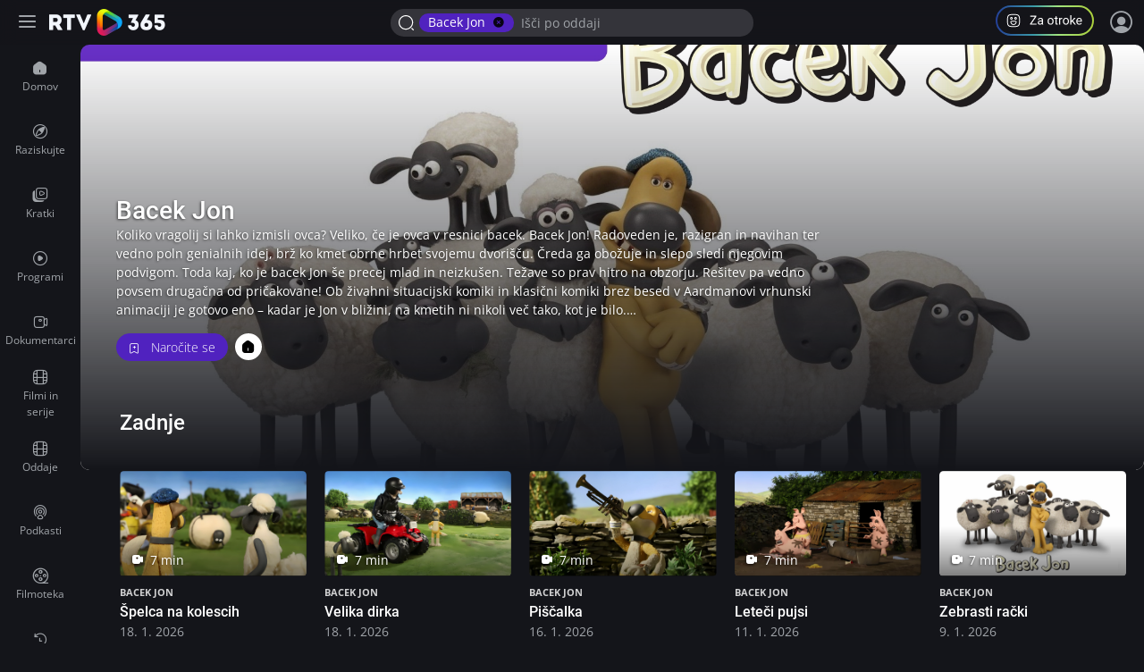

--- FILE ---
content_type: text/html; charset=UTF-8
request_url: https://365.rtvslo.si/oddaja/bacek-jon/173250888
body_size: 72152
content:
<!DOCTYPE html>
<html lang="sl">
<head>
  <meta charset="utf-8">
  <meta http-equiv="X-UA-Compatible" content="IE=edge" />
  <meta name="viewport" content="width=device-width, initial-scale=1, maximum-scale=1, user-scalable=no, shrink-to-fit=no, viewport-fit=cover">
  <meta name="mobile-web-app-capable" content="yes">
  <meta name="apple-mobile-web-app-status-bar-style" content="black-translucent">
  <meta name="apple-mobile-web-app-title" content="RTV 365">
  <meta name="application-name" content="RTV 365">
  <meta name="author" content="MMC RTV Slovenija">
  
  <meta name="headline" content="Bacek Jon">
<meta name="keywords" content="rtv365, rtv 365, arhiv rtvslo, video arhiv, audio arhiv, rtv slo, rtv 4, video rtvslo">
<meta name="title" content="Bacek Jon">
<meta name="description" content="Koliko vragolij si lahko izmisli ovca? Veliko, če je ovca v resnici bacek. Bacek Jon! Radoveden je, razigran in navihan ter vedno poln genialnih idej, brž ko kmet obrne hrbet svojemu dvorišču. Čreda ga obožuje in slepo sledi njegovim podvigom. Toda kaj, ko je bacek Jon še precej mlad in neizkušen. Težave so prav hitro na obzorju. Rešitev pa vedno povsem drugačna od pričakovane! Ob živahni situacijski komiki in klasični komiki brez besed v Aardmanovi vrhunski animaciji je gotovo eno – kadar je Jon v bližini, na kmetih ni nikoli več tako, kot je bilo.

">
<link rel="image_src" href="https://img.rtvcdn.si/_up/ava/ava_misc/show_logos/173250888/logo_4_wide1.jpg">

<meta property="og:title" content="Bacek Jon">
<meta property="og:type" content="video.other">
<meta property="og:url" content="https://365.rtvslo.si/oddaja/bacek-jon/173250888">
<meta property="og:image" content="https://img.rtvcdn.si/_up/ava/ava_misc/show_logos/173250888/logo_4_wide1.jpg">
<meta property="og:description" content="Koliko vragolij si lahko izmisli ovca? Veliko, če je ovca v resnici bacek. Bacek Jon! Radoveden je, razigran in navihan ter vedno poln genialnih idej, brž ko kmet obrne hrbet svojemu dvorišču. Čreda ga obožuje in slepo sledi njegovim podvigom. Toda kaj, ko je bacek Jon še precej mlad in neizkušen. Težave so prav hitro na obzorju. Rešitev pa vedno povsem drugačna od pričakovane! Ob živahni situacijski komiki in klasični komiki brez besed v Aardmanovi vrhunski animaciji je gotovo eno – kadar je Jon v bližini, na kmetih ni nikoli več tako, kot je bilo.

">
<meta property="og:site_name" content="RTV 365">

<meta name="twitter:card" content="summary_large_image">
<meta name="twitter:site" content="@rtvslo">
<meta name="twitter:title" content="Bacek Jon">
<meta name="twitter:description" content="Koliko vragolij si lahko izmisli ovca? Veliko, če je ovca v resnici bacek. Bacek Jon! Radoveden je, razigran in navihan ter vedno poln genialnih idej, brž ko kmet obrne hrbet svojemu dvorišču. Čreda ga obožuje in slepo sledi njegovim podvigom. Toda kaj, ko je bacek Jon še precej mlad in neizkušen. Težave so prav hitro na obzorju. Rešitev pa vedno povsem drugačna od pričakovane! Ob živahni situacijski komiki in klasični komiki brez besed v Aardmanovi vrhunski animaciji je gotovo eno – kadar je Jon v bližini, na kmetih ni nikoli več tako, kot je bilo.

">
<meta name="twitter:image:src" content="https://img.rtvcdn.si/_up/ava/ava_misc/show_logos/173250888/logo_4_wide1.jpg">

<meta name="twitter:card" content="player" />
<meta name="twitter:site" content="@rtvslo" />

<meta name="twitter:image:alt" content="Bacek Jon" />


    
    <meta name="twitter:player" content="https://365.rtvslo.si/embed/?a=1" />
    <meta name="twitter:player:width" content="1280" />
    <meta name="twitter:player:height" content="720" />
    





  <link rel="apple-touch-icon" sizes="180x180" href="/icons/apple-touch-icon.png">
  <link rel="icon" type="image/png" sizes="32x32" href="/icons/favicon-32x32.png">
  <link rel="icon" type="image/png" sizes="16x16" href="/icons/favicon-16x16.png">
  <link rel="manifest" href="/icons/site.webmanifest">
  <link rel="mask-icon" href="/icons/safari-pinned-tab.svg" color="#212121">
  <meta name="apple-mobile-web-app-title" content="RTV 365">
  <meta name="application-name" content="RTV 365">
  <meta name="msapplication-TileColor" content="#212121">
  <meta name="theme-color" content="#212121">

  <link rel="apple-touch-startup-image" href="/splashscreens/apple-splash-2048-2732.jpg" media="(device-width: 1024px) and (device-height: 1366px) and (-webkit-device-pixel-ratio: 2) and (orientation: portrait)">
  <link rel="apple-touch-startup-image" href="/splashscreens/apple-splash-2732-2048.jpg" media="(device-width: 1024px) and (device-height: 1366px) and (-webkit-device-pixel-ratio: 2) and (orientation: landscape)">
  <link rel="apple-touch-startup-image" href="/splashscreens/apple-splash-1668-2388.jpg" media="(device-width: 834px) and (device-height: 1194px) and (-webkit-device-pixel-ratio: 2) and (orientation: portrait)">
  <link rel="apple-touch-startup-image" href="/splashscreens/apple-splash-2388-1668.jpg" media="(device-width: 834px) and (device-height: 1194px) and (-webkit-device-pixel-ratio: 2) and (orientation: landscape)">
  <link rel="apple-touch-startup-image" href="/splashscreens/apple-splash-1536-2048.jpg" media="(device-width: 768px) and (device-height: 1024px) and (-webkit-device-pixel-ratio: 2) and (orientation: portrait)">
  <link rel="apple-touch-startup-image" href="/splashscreens/apple-splash-2048-1536.jpg" media="(device-width: 768px) and (device-height: 1024px) and (-webkit-device-pixel-ratio: 2) and (orientation: landscape)">
  <link rel="apple-touch-startup-image" href="/splashscreens/apple-splash-1668-2224.jpg" media="(device-width: 834px) and (device-height: 1112px) and (-webkit-device-pixel-ratio: 2) and (orientation: portrait)">
  <link rel="apple-touch-startup-image" href="/splashscreens/apple-splash-2224-1668.jpg" media="(device-width: 834px) and (device-height: 1112px) and (-webkit-device-pixel-ratio: 2) and (orientation: landscape)">
  <link rel="apple-touch-startup-image" href="/splashscreens/apple-splash-1620-2160.jpg" media="(device-width: 810px) and (device-height: 1080px) and (-webkit-device-pixel-ratio: 2) and (orientation: portrait)">
  <link rel="apple-touch-startup-image" href="/splashscreens/apple-splash-2160-1620.jpg" media="(device-width: 810px) and (device-height: 1080px) and (-webkit-device-pixel-ratio: 2) and (orientation: landscape)">
  <link rel="apple-touch-startup-image" href="/splashscreens/apple-splash-1284-2778.jpg" media="(device-width: 428px) and (device-height: 926px) and (-webkit-device-pixel-ratio: 3) and (orientation: portrait)">
  <link rel="apple-touch-startup-image" href="/splashscreens/apple-splash-2778-1284.jpg" media="(device-width: 428px) and (device-height: 926px) and (-webkit-device-pixel-ratio: 3) and (orientation: landscape)">
  <link rel="apple-touch-startup-image" href="/splashscreens/apple-splash-1170-2532.jpg" media="(device-width: 390px) and (device-height: 844px) and (-webkit-device-pixel-ratio: 3) and (orientation: portrait)">
  <link rel="apple-touch-startup-image" href="/splashscreens/apple-splash-2532-1170.jpg" media="(device-width: 390px) and (device-height: 844px) and (-webkit-device-pixel-ratio: 3) and (orientation: landscape)">
  <link rel="apple-touch-startup-image" href="/splashscreens/apple-splash-1125-2436.jpg" media="(device-width: 375px) and (device-height: 812px) and (-webkit-device-pixel-ratio: 3) and (orientation: portrait)">
  <link rel="apple-touch-startup-image" href="/splashscreens/apple-splash-2436-1125.jpg" media="(device-width: 375px) and (device-height: 812px) and (-webkit-device-pixel-ratio: 3) and (orientation: landscape)">
  <link rel="apple-touch-startup-image" href="/splashscreens/apple-splash-1242-2688.jpg" media="(device-width: 414px) and (device-height: 896px) and (-webkit-device-pixel-ratio: 3) and (orientation: portrait)">
  <link rel="apple-touch-startup-image" href="/splashscreens/apple-splash-2688-1242.jpg" media="(device-width: 414px) and (device-height: 896px) and (-webkit-device-pixel-ratio: 3) and (orientation: landscape)">
  <link rel="apple-touch-startup-image" href="/splashscreens/apple-splash-828-1792.jpg" media="(device-width: 414px) and (device-height: 896px) and (-webkit-device-pixel-ratio: 2) and (orientation: portrait)">
  <link rel="apple-touch-startup-image" href="/splashscreens/apple-splash-1792-828.jpg" media="(device-width: 414px) and (device-height: 896px) and (-webkit-device-pixel-ratio: 2) and (orientation: landscape)">
  <link rel="apple-touch-startup-image" href="/splashscreens/apple-splash-1242-2208.jpg" media="(device-width: 414px) and (device-height: 736px) and (-webkit-device-pixel-ratio: 3) and (orientation: portrait)">
  <link rel="apple-touch-startup-image" href="/splashscreens/apple-splash-2208-1242.jpg" media="(device-width: 414px) and (device-height: 736px) and (-webkit-device-pixel-ratio: 3) and (orientation: landscape)">
  <link rel="apple-touch-startup-image" href="/splashscreens/apple-splash-750-1334.jpg" media="(device-width: 375px) and (device-height: 667px) and (-webkit-device-pixel-ratio: 2) and (orientation: portrait)">
  <link rel="apple-touch-startup-image" href="/splashscreens/apple-splash-1334-750.jpg" media="(device-width: 375px) and (device-height: 667px) and (-webkit-device-pixel-ratio: 2) and (orientation: landscape)">
  <link rel="apple-touch-startup-image" href="/splashscreens/apple-splash-640-1136.jpg" media="(device-width: 320px) and (device-height: 568px) and (-webkit-device-pixel-ratio: 2) and (orientation: portrait)">
  <link rel="apple-touch-startup-image" href="/splashscreens/apple-splash-1136-640.jpg" media="(device-width: 320px) and (device-height: 568px) and (-webkit-device-pixel-ratio: 2) and (orientation: landscape)">

    <meta name="generated-time" value="2026-01-24 08:15:23">
  
  <title>Bacek Jon</title>
  
  <!-- Bootstrap core CSS -->

  <link href="https://img.rtvslo.si/_static/r345/novi/bootstrap/dist/css/bootstrap.min.css?v=novica-6" rel="stylesheet">
  <link id="dark-mode-css" href="https://img.rtvslo.si/_static/r345/novi/bootstrap/dist/css/rtvslo-theme-dark.css" rel="stylesheet">
  <link href="https://img.rtvslo.si/_static/r345/novi/bootstrap/dist/css/rtvslo-theme-rtv4d.css" rel="stylesheet">

  
  <style>
    /**
    * SOME INLINE OPTIMIZATION FOR PERFORMANCE
    */
    @media screen and (min-width: 768px) {
        #rtv4d-player .jw-icon-fullscreen{
          display: none !important;
        }
    }

    .jw-title-primary {
        display:none;
    }

    /**
      DAVOR HACKS
    */

    @media (max-width: 991.98px)
    {
      .news-block .articles-rotator-container .rotator-title-container>:first-child:not([class$="-rows-mobile"]) {
            overflow: hidden;
          display: -webkit-box;
          -webkit-box-orient: vertical;
          line-height: 17px;
          max-height: calc(34px + 1px);
          -webkit-line-clamp: 2;
          min-height: 34px;
        }
    }

    .md-news.ad-clip {
      background-color: #C7856A;
      border-radius: 5px;
    }

    .md-news.ad-clip > h5 {
      padding-top:10px;
    }

    .md-news.ad-clip > p.media-meta  {
      color:white!important;
    }
    .ad-clip {
      background-color: #362B27;
    }
    .ad-clip-label {
      position: absolute;
      top: -1.2rem;
      font-size: .75rem;
      line-height: 1.5;
      color: #C7856A;
      }
      .ad-clip-label.big {
        font-weight: 300;
        font-size: 1rem;
      }

    .scrollable-horizontal {
      overflow-x: auto;
      white-space: nowrap;
    }

    .scrollable-horizontal .btn,
    .scrollable-horizontal .row a {
      display: inline-block;
    }

    #main-bar #search-mobile-icon span {
      font-size: 24px;
    }

    .search-box-active #profileButtonMobile {
      display: none;
    }

    .rtv4d-ng .icon.theatre svg {
      max-width: 30px;
      opacity: 0.8;
    }

    .rtv4d-ng .icon.theatre svg:hover {
      opacity: 1;
    }

    .rtv4d-ng.opened-menu-playlist #playlists_paceholder .drawer-btn {
      display:flex!important;
    }

    .rtv4d-ng.opened-menu-playlist #playlists_paceholder .drawer-btn {
      display:flex!important;
    }

    .rtv4d-ng.opened-menu-playlist #playlist-menu-more-btn {
      display:none!important;
    }

    .rtv4d-ng.opened-menu-playlist #playlist-menu-less-btn {
      display:block!important;
    }

    .rtv4d-ng.opened-menu-subs #sortable-list-03 .drawer-btn {
      display:flex!important;
    }

    .rtv4d-ng.opened-menu-subs #sortable-list-03 .drawer-btn {
      display:flex!important;
    }

    .rtv4d-ng.opened-menu-subs #subs-menu-more-btn {
      display:none!important;
    }

    .rtv4d-ng.opened-menu-subs #subs-menu-less-btn {
      display:block!important;
    }

    .rtv4d-player #rtv4d-grid {
      display:none!important;
    }


    .rtv4d-ng .action-loggend-in-only {
      display: none;
    }

    .rtv4d-ng.user-logged-in .action-loggend-in-only {
      display: block;
    }

    .user-logged-out #loggedOutMsg {
      display: none;
    }

    .swiper-slide.btn:focus-visible,
    .dropdown-toggle.btn:focus-visible {
      outline-color: #FFC145;
      outline-width: 2px;
    }
}
  </style>

  <script>
    window._globalIsDev = '';

    function listOnlyPages() {
      let location = window.location.href;
      if(location.indexOf('/zgodovina') > -1) return true;
      if(location.indexOf('/narocnine') > -1) return true;
      if(location.indexOf('/moje') > -1) return true;
      if(location.indexOf('/oddaja') > -1) return true;

      return false;
    }

    function checkViewMode() {
      // If not list, keep grid
      if (document.cookie.indexOf('archiveType=list') == -1 )  return false;

      var articleArchive = document.querySelector('.article-archive');

      if (articleArchive) var selector = document.querySelector(articleArchive.dataset.archiveTypeSelectorId); // Selector

      if (selector) {
        selector.querySelector('.list').parentElement.classList.add('active');
        selector.querySelector('.grid').parentElement.classList.remove('active');
        articleArchive.classList.add('article-archive-list');
        articleArchive.classList.remove('article-archive-grid');
      }
    }

    // Cookie helper
      var cookieHelper = {
        getCookie: function(name) {
          var value = "; " + document.cookie;
          var parts = value.split("; " + name + "=");
          if (parts.length == 2) return parts.pop().split(";").shift();
        },

        setCookie: function(name, value, days) {
          var d = new Date;
          d.setTime(d.getTime() + 24*60*60*1000*days);
          document.cookie = name + "=" + value + ";domain=.rtvslo.si;path=/;expires=" + d.toGMTString() + ";secure;";
        },

        deleteCookie: function(name) { cookieHelper.setCookie(name, '', -1); },

        cookieExist: function(cookieName) {
          if (document.cookie.split(';').filter(function(item) {
            return item.includes(cookieName + '=')
          }).length) {
            //console.log('Cookie founded!');
            return true;
          }
          return false;
        }
      };
      // END: Cookie helper
  </script>

  <!-- Matomo -->
  <script
    type="text/plain"
    data-category="analytics"
  >
    var _paq = window._paq = window._paq || [];
    /* tracker methods like "setCustomDimension" should be called before "trackPageView" */
    _paq.push(['trackPageView']);
    _paq.push(['enableLinkTracking']);
    (function() {
      var u="https://matomo.rtvslo.si/";
      _paq.push(['setTrackerUrl', u+'matomo.php']);
      _paq.push(['setSiteId', '9']);
      var d=document, g=d.createElement('script'), s=d.getElementsByTagName('script')[0];
      g.async=true; g.src=u+'matomo.js'; s.parentNode.insertBefore(g,s);
    })();
  </script>
  <!-- End Matomo Code -->

  <script type="module">
    import '/pwaupdate.js';
    const el = document.createElement('pwa-update');
    document.body.appendChild(el);
  </script>

</head>

  <body class="rtv4d rtv4d-ng dark-mode rtv4d-grid oddaja transparent-main-bar-on-mobile  user-logged-out">

    <div id="messaging-broker-rtv4d"></div>
<div class="initial-tab-selectors" style="z-index: 2000; position: relative;">
    
        <a href="javascript:document.querySelector('.main-container-wrapper').focus();" tabindex="1">Pojdite na vsebino</a>
        <a href="javascript:document.querySelector('.left-drawer').querySelector('a').focus();" tabindex="1">Pojdite v osnovni meni</a>
        <a href="javascript:document.getElementById('header-search-input').focus();" tabindex="1">Iščite po vsebini</a>
    </div>
<div id="topbar" class="rtv4d-topbar">
    <div class="container-fluid">
        <div class="tbrow">
            <div class="tbleft with-tbcenter">
                <button class="left-drawer-menu-icon" aria-label="Razširi ali skrči osnovni meni levo">
                    <div class="burger-menu-icon" aria-hidden="true">
                        <span></span>
                        <span></span>
                        <span></span>
                        <span></span>
                    </div>
                </button>
                <div id="toplogo-4d">
                    <a href="/" id="homeNavigationTop"></a>
                </div>
            </div>
            <div class="tbcenter">
                <form class="tbheadersearchbox">
                    
                        <span class="tag tag-search inverted-colors" style="background-color:var(--primary-dark)">Bacek Jon
                            <a class="ml-2 icon-cross" onclick="window.location.href='/raziskuj'" href="javascript:void(0);"></a>
                        </span>
                        <input id="search-filter-widget-input" data-keyword-suggestions="false" placeholder="Išči po oddaji" data-show-max="0" data-query-url="/raziskuj?q=" data-query-url-dev="/raziskuj?q=" data-client-id="82013fb3a531d5414f478747c1aca622" name="q" type="search" autocomplete="off" >
                                        <div class="keywords-suggestions d-none"></div>
                </form>
            </div>
            <div class="tbright with-tbcenter">
                <a href="javascript:void(0)" id="profileButton" tabindex="0" role="button" aria-label="Program za otroke in mladoletnike">
                    <svg class="mr-3" style="cursor: pointer;" width="110" height="34" viewBox="0 0 110 34" fill="none" xmlns="http://www.w3.org/2000/svg">
                        <rect x="1" y="1" width="108" height="32" rx="16" stroke="url(#paint0_linear_1988_9539)" stroke-width="2" />
                        <path d="M21.9999 24.1667H17.9999C14.3799 24.1667 12.8333 22.62 12.8333 19V15C12.8333 11.38 14.3799 9.83337 17.9999 9.83337H21.9999C25.6199 9.83337 27.1666 11.38 27.1666 15V19C27.1666 22.62 25.6199 24.1667 21.9999 24.1667ZM17.9999 10.8334C14.9266 10.8334 13.8333 11.9267 13.8333 15V19C13.8333 22.0734 14.9266 23.1667 17.9999 23.1667H21.9999C25.0733 23.1667 26.1666 22.0734 26.1666 19V15C26.1666 11.9267 25.0733 10.8334 21.9999 10.8334H17.9999Z" fill="white" />
                        <path d="M22.3333 16C21.5066 16 20.8333 15.3267 20.8333 14.5C20.8333 13.6734 21.5066 13 22.3333 13C23.1599 13 23.8333 13.6734 23.8333 14.5C23.8333 15.3267 23.1599 16 22.3333 16ZM22.3333 14C22.0599 14 21.8333 14.2267 21.8333 14.5C21.8333 14.7734 22.0599 15 22.3333 15C22.6066 15 22.8333 14.7734 22.8333 14.5C22.8333 14.2267 22.6066 14 22.3333 14Z" fill="white" />
                        <path d="M17.6666 16C16.8399 16 16.1666 15.3267 16.1666 14.5C16.1666 13.6734 16.8399 13 17.6666 13C18.4933 13 19.1666 13.6734 19.1666 14.5C19.1666 15.3267 18.4933 16 17.6666 16ZM17.6666 14C17.3933 14 17.1666 14.2267 17.1666 14.5C17.1666 14.7734 17.3933 15 17.6666 15C17.9399 15 18.1666 14.7734 18.1666 14.5C18.1666 14.2267 17.9399 14 17.6666 14Z" fill="white" />
                        <path d="M19.9999 21.9667C18.0666 21.9667 16.4999 20.3934 16.4999 18.4667C16.4999 17.86 16.9933 17.3667 17.5999 17.3667H22.3999C23.0066 17.3667 23.4999 17.86 23.4999 18.4667C23.4999 20.3934 21.9333 21.9667 19.9999 21.9667ZM17.5999 18.3667C17.5466 18.3667 17.4999 18.4134 17.4999 18.4667C17.4999 19.8467 18.6199 20.9667 19.9999 20.9667C21.3799 20.9667 22.4999 19.8467 22.4999 18.4667C22.4999 18.4134 22.4533 18.3667 22.3999 18.3667H17.5999Z" fill="white" />
                        <path d="M45.834 20.4268V21.5H39.0938V20.4268H45.834ZM45.6152 12.5039L39.4082 21.5H38.5947V20.5156L44.7949 11.5469H45.6152V12.5039ZM45.0547 11.5469V12.627H38.6836V11.5469H45.0547ZM51.7197 20.2354V16.4277C51.7197 16.1361 51.6605 15.8831 51.542 15.6689C51.4281 15.4502 51.2549 15.2816 51.0225 15.1631C50.79 15.0446 50.5029 14.9854 50.1611 14.9854C49.8421 14.9854 49.5618 15.04 49.3203 15.1494C49.0833 15.2588 48.8965 15.4023 48.7598 15.5801C48.6276 15.7578 48.5615 15.9492 48.5615 16.1543H47.2969C47.2969 15.89 47.3652 15.6279 47.502 15.3682C47.6387 15.1084 47.8346 14.8737 48.0898 14.6641C48.3496 14.4499 48.6595 14.2812 49.0195 14.1582C49.3841 14.0306 49.7897 13.9668 50.2363 13.9668C50.7741 13.9668 51.248 14.0579 51.6582 14.2402C52.0729 14.4225 52.3965 14.6982 52.6289 15.0674C52.8659 15.432 52.9844 15.89 52.9844 16.4414V19.8867C52.9844 20.1328 53.0049 20.3949 53.0459 20.6729C53.0915 20.9508 53.1576 21.1901 53.2441 21.3906V21.5H51.9248C51.861 21.3542 51.8109 21.1605 51.7744 20.9189C51.738 20.6729 51.7197 20.445 51.7197 20.2354ZM51.9385 17.0156L51.9521 17.9043H50.6738C50.3138 17.9043 49.9925 17.9339 49.71 17.9932C49.4274 18.0479 49.1904 18.1322 48.999 18.2461C48.8076 18.36 48.6618 18.5036 48.5615 18.6768C48.4613 18.8454 48.4111 19.0436 48.4111 19.2715C48.4111 19.5039 48.4635 19.7158 48.5684 19.9072C48.6732 20.0986 48.8304 20.2513 49.04 20.3652C49.2542 20.4746 49.5163 20.5293 49.8262 20.5293C50.2135 20.5293 50.5553 20.4473 50.8516 20.2832C51.1478 20.1191 51.3825 19.9186 51.5557 19.6816C51.7334 19.4447 51.8291 19.2145 51.8428 18.9912L52.3828 19.5996C52.3509 19.791 52.2643 20.0029 52.123 20.2354C51.9818 20.4678 51.7926 20.6911 51.5557 20.9053C51.3232 21.1149 51.0452 21.2904 50.7217 21.4316C50.4027 21.5684 50.0426 21.6367 49.6416 21.6367C49.1403 21.6367 48.7005 21.5387 48.3223 21.3428C47.9486 21.1468 47.6569 20.8848 47.4473 20.5566C47.2422 20.224 47.1396 19.8525 47.1396 19.4424C47.1396 19.0459 47.2171 18.6973 47.3721 18.3965C47.527 18.0911 47.7503 17.8382 48.042 17.6377C48.3337 17.4326 48.6846 17.2777 49.0947 17.1729C49.5049 17.068 49.9629 17.0156 50.4688 17.0156H51.9385ZM58.1113 17.8838V17.7266C58.1113 17.1934 58.1888 16.6989 58.3438 16.2432C58.4987 15.7829 58.722 15.3841 59.0137 15.0469C59.3053 14.7051 59.6585 14.4408 60.0732 14.2539C60.488 14.0625 60.9528 13.9668 61.4678 13.9668C61.9873 13.9668 62.4544 14.0625 62.8691 14.2539C63.2884 14.4408 63.6439 14.7051 63.9355 15.0469C64.2318 15.3841 64.4574 15.7829 64.6123 16.2432C64.7673 16.6989 64.8447 17.1934 64.8447 17.7266V17.8838C64.8447 18.417 64.7673 18.9115 64.6123 19.3672C64.4574 19.8229 64.2318 20.2217 63.9355 20.5635C63.6439 20.9007 63.2907 21.165 62.876 21.3564C62.4658 21.5433 62.001 21.6367 61.4814 21.6367C60.9619 21.6367 60.4948 21.5433 60.0801 21.3564C59.6654 21.165 59.3099 20.9007 59.0137 20.5635C58.722 20.2217 58.4987 19.8229 58.3438 19.3672C58.1888 18.9115 58.1113 18.417 58.1113 17.8838ZM59.376 17.7266V17.8838C59.376 18.2529 59.4193 18.6016 59.5059 18.9297C59.5924 19.2533 59.7223 19.5404 59.8955 19.791C60.0732 20.0417 60.2943 20.2399 60.5586 20.3857C60.8229 20.527 61.1305 20.5977 61.4814 20.5977C61.8278 20.5977 62.1309 20.527 62.3906 20.3857C62.6549 20.2399 62.8737 20.0417 63.0469 19.791C63.2201 19.5404 63.3499 19.2533 63.4365 18.9297C63.5277 18.6016 63.5732 18.2529 63.5732 17.8838V17.7266C63.5732 17.362 63.5277 17.0179 63.4365 16.6943C63.3499 16.3662 63.2178 16.0768 63.04 15.8262C62.8669 15.571 62.6481 15.3704 62.3838 15.2246C62.124 15.0788 61.8187 15.0059 61.4678 15.0059C61.1214 15.0059 60.8161 15.0788 60.5518 15.2246C60.292 15.3704 60.0732 15.571 59.8955 15.8262C59.7223 16.0768 59.5924 16.3662 59.5059 16.6943C59.4193 17.0179 59.376 17.362 59.376 17.7266ZM69.5273 14.1035V15.0742H65.5283V14.1035H69.5273ZM66.8818 12.3057H68.1465V19.668C68.1465 19.9186 68.1852 20.1077 68.2627 20.2354C68.3402 20.363 68.4404 20.4473 68.5635 20.4883C68.6865 20.5293 68.8187 20.5498 68.96 20.5498C69.0648 20.5498 69.1742 20.5407 69.2881 20.5225C69.4066 20.4997 69.4954 20.4814 69.5547 20.4678L69.5615 21.5C69.4613 21.5319 69.3291 21.5615 69.165 21.5889C69.0055 21.6208 68.8118 21.6367 68.584 21.6367C68.2741 21.6367 67.9893 21.5752 67.7295 21.4521C67.4697 21.3291 67.2624 21.124 67.1074 20.8369C66.957 20.5452 66.8818 20.1533 66.8818 19.6611V12.3057ZM72.2754 15.2656V21.5H71.0107V14.1035H72.2412L72.2754 15.2656ZM74.5859 14.0625L74.5791 15.2383C74.4743 15.2155 74.374 15.2018 74.2783 15.1973C74.1872 15.1882 74.0824 15.1836 73.9639 15.1836C73.6722 15.1836 73.4147 15.2292 73.1914 15.3203C72.9681 15.4115 72.779 15.5391 72.624 15.7031C72.4691 15.8672 72.346 16.0632 72.2549 16.291C72.1683 16.5143 72.1113 16.7604 72.084 17.0293L71.7285 17.2344C71.7285 16.7878 71.7718 16.3685 71.8584 15.9766C71.9495 15.5846 72.0885 15.2383 72.2754 14.9375C72.4622 14.6322 72.6992 14.3952 72.9863 14.2266C73.278 14.0534 73.6243 13.9668 74.0254 13.9668C74.1165 13.9668 74.2214 13.9782 74.3398 14.001C74.4583 14.0192 74.5404 14.0397 74.5859 14.0625ZM75.2832 17.8838V17.7266C75.2832 17.1934 75.3607 16.6989 75.5156 16.2432C75.6706 15.7829 75.8939 15.3841 76.1855 15.0469C76.4772 14.7051 76.8304 14.4408 77.2451 14.2539C77.6598 14.0625 78.1247 13.9668 78.6396 13.9668C79.1592 13.9668 79.6263 14.0625 80.041 14.2539C80.4603 14.4408 80.8158 14.7051 81.1074 15.0469C81.4036 15.3841 81.6292 15.7829 81.7842 16.2432C81.9391 16.6989 82.0166 17.1934 82.0166 17.7266V17.8838C82.0166 18.417 81.9391 18.9115 81.7842 19.3672C81.6292 19.8229 81.4036 20.2217 81.1074 20.5635C80.8158 20.9007 80.4626 21.165 80.0479 21.3564C79.6377 21.5433 79.1729 21.6367 78.6533 21.6367C78.1338 21.6367 77.6667 21.5433 77.252 21.3564C76.8372 21.165 76.4818 20.9007 76.1855 20.5635C75.8939 20.2217 75.6706 19.8229 75.5156 19.3672C75.3607 18.9115 75.2832 18.417 75.2832 17.8838ZM76.5479 17.7266V17.8838C76.5479 18.2529 76.5911 18.6016 76.6777 18.9297C76.7643 19.2533 76.8942 19.5404 77.0674 19.791C77.2451 20.0417 77.4661 20.2399 77.7305 20.3857C77.9948 20.527 78.3024 20.5977 78.6533 20.5977C78.9997 20.5977 79.3027 20.527 79.5625 20.3857C79.8268 20.2399 80.0456 20.0417 80.2188 19.791C80.3919 19.5404 80.5218 19.2533 80.6084 18.9297C80.6995 18.6016 80.7451 18.2529 80.7451 17.8838V17.7266C80.7451 17.362 80.6995 17.0179 80.6084 16.6943C80.5218 16.3662 80.3896 16.0768 80.2119 15.8262C80.0387 15.571 79.82 15.3704 79.5557 15.2246C79.2959 15.0788 78.9906 15.0059 78.6396 15.0059C78.2933 15.0059 77.988 15.0788 77.7236 15.2246C77.4639 15.3704 77.2451 15.571 77.0674 15.8262C76.8942 16.0768 76.7643 16.3662 76.6777 16.6943C76.5911 17.0179 76.5479 17.362 76.5479 17.7266ZM84.874 11V21.5H83.6025V11H84.874ZM89.3926 14.1035L86.166 17.5557L84.3613 19.4287L84.2588 18.082L85.5508 16.5371L87.8477 14.1035H89.3926ZM88.2373 21.5L85.5986 17.9727L86.2549 16.8447L89.7275 21.5H88.2373ZM93.6309 21.6367C93.1159 21.6367 92.6488 21.5501 92.2295 21.377C91.8148 21.1992 91.457 20.9508 91.1562 20.6318C90.86 20.3128 90.6322 19.9346 90.4727 19.4971C90.3132 19.0596 90.2334 18.5811 90.2334 18.0615V17.7744C90.2334 17.1729 90.3223 16.6374 90.5 16.168C90.6777 15.694 90.9193 15.293 91.2246 14.9648C91.5299 14.6367 91.8763 14.3883 92.2637 14.2197C92.651 14.0511 93.0521 13.9668 93.4668 13.9668C93.9954 13.9668 94.4512 14.0579 94.834 14.2402C95.2214 14.4225 95.5381 14.6777 95.7842 15.0059C96.0303 15.3294 96.2126 15.7122 96.3311 16.1543C96.4495 16.5918 96.5088 17.0703 96.5088 17.5898V18.1572H90.9854V17.125H95.2441V17.0293C95.2259 16.7012 95.1576 16.3822 95.0391 16.0723C94.9251 15.7624 94.7428 15.5072 94.4922 15.3066C94.2415 15.1061 93.8997 15.0059 93.4668 15.0059C93.1797 15.0059 92.9154 15.0674 92.6738 15.1904C92.4323 15.3089 92.2249 15.4867 92.0518 15.7236C91.8786 15.9606 91.7441 16.25 91.6484 16.5918C91.5527 16.9336 91.5049 17.3278 91.5049 17.7744V18.0615C91.5049 18.4124 91.5527 18.7428 91.6484 19.0527C91.7487 19.3581 91.8923 19.627 92.0791 19.8594C92.2705 20.0918 92.5007 20.2741 92.7695 20.4062C93.043 20.5384 93.3529 20.6045 93.6992 20.6045C94.1458 20.6045 94.5241 20.5133 94.834 20.3311C95.1439 20.1488 95.415 19.9049 95.6475 19.5996L96.4131 20.208C96.2536 20.4495 96.0508 20.6797 95.8047 20.8984C95.5586 21.1172 95.2555 21.2949 94.8955 21.4316C94.54 21.5684 94.1185 21.6367 93.6309 21.6367Z" fill="white" />
                        <defs>
                        <linearGradient id="paint0_linear_1988_9539" x1="110" y1="17.09" x2="-4.08448e-07" y2="17.09" gradientUnits="userSpaceOnUse">
                            <stop stop-color="#ABCF3B" />
                            <stop offset="0.365" stop-color="#A1E47F" />
                            <stop offset="0.615" stop-color="#3A9AA9" />
                            <stop offset="1" stop-color="#243F96" />
                        </linearGradient>
                        </defs>
                    </svg>
                </a>
                <!--<button id="profileButton" class="mr-3 btn btn-pill btn-sm inverted-colors" style="background-color: var(--blue-raprvi);">
                <span class="icon-za-otroke-outline drawer-compact-btn-icon mr-1" style="position: relative;
                top: 2px;"></span>
                Za otroke
                </button>-->
                <div class="header-profile user_loggend_out">
                    <a href="javascript:void(0)" id="tbdesktopprofileicon" class="profile-img sign-in" title="Prijava" aria-label="Prijava">
                        <span class="bottom-tooltip">Prijava</span>
                    </a>
                    <div class="tbprofiledropdown">
                        <form action="/prijava" method="POST">
                            <input type="hidden" name="action" value="login">
                            <div class="tbformgroup">
                                <label for="user">Uporabniško ime:</label>
                                <input type="text" class="tbformcontrol" id="user" name="user" aria-describedby="userHelp" autocomplete="on">
                            </div>
                            <div class="tbformgroup">
                                <label for="pass">Geslo:</label>
                                <input type="password" class="tbformcontrol" id="pass" name="pass" autocomplete="on">
                            </div>
                            <div class="tbformgroup">
                                <button type="submit" class="btn btn-pill btn-primary-dark">Prijavi</button>
                                <a href="https://www.rtvslo.si/registracija" class="register">Registracija</a>
                            </div>
                        </form>
                        <a href="https://www.rtvslo.si/izgubljenogeslo" class="tblostpassword" title="Pozabljeno geslo?" aria-label="Pozabljeno geslo?">Pozabljeno geslo?</a>
                        <a href="https://www.rtvslo.si/uporaba/uporabniski-racun-rtvslo-si/455921" class="tblostpassword" title="Več o uporabniškem računu?" aria-label="Več o uporabniškem računu?">Več o uporabniškem računu?</a>
                    </div>
                </div>
                <div class="header-profile user_loggend_in">
                    <a href="javascript:void(0);" id="user_loggend_in_avatar" class="profile-img" aria-hidden="true"></a>
                    <div class="tbprofiledropdown">
                        <h2 id="user_loggend_in_name"></h2>
                        <a href="/odjava" class="btn btn-primary-dark mr-2" title="Odjava" aria-label="Odjava">Odjava</a>
                        <a href="https://www.rtvslo.si/racun" class="btn btn-primary-dark" title="Profil" aria-label="Profil"><span class="icon-cog mr-2"></span>Profil</a>
                    </div>
                </div>
                
            </div>
        </div>
    </div>
  </div>

    <div id="main-bar">
<div class="top-container d-lg-none">
    <div class="row">
        <div class="col-12 d-flex align-items-center">

            <div id="standalone-back-button" role="button" aria-label="Nazaj" onclick="window.history.back();"></div>

            
                <div id="menu-logo">
                    <a href="/">365</a>
                </div>
            
            <div class="full-header-search-box">
                <div class="header-search-box-title">Iskanje oddaja</div>
                <form class="header-search-box">
                    
                    <span class="tag tag-search inverted-colors" style="background-color:var(--teal)">Bacek Jon<a class="ml-2 icon-cross" onclick="window.location.href='/raziskuj'" href="javascript:void(0);"></a></span>
                                                            <input
                     id="search-filter-widget-input-mobile"
                        data-keyword-suggestions="false" placeholder="Išči po oddaji" data-show-max="0"
                                        data-query-url="/raziskuj?q=" data-query-url-dev="/raziskuj?q="
                    data-client-id="82013fb3a531d5414f478747c1aca622" name="q" type="search" autocomplete="off"
                    >
                    <!--<span class="tag tag-search">Televizija<a class="ml-2 icon-cross" href="javascript:something();"></a></span>-->
                    <button type="submit" value="Submit"></button>
                    <div class="header-search-box-close"></div>
                    <div class="keywords-suggestions d-none"></div>
                </form>
            </div>

            <div id="right-menu" class="d-flex align-items-center ml-auto">
                <div id="search-mobile-icon">
                    <span class="icon-search-outline"></span>
                </div>

                <div id="profileButtonMobile" class="ml-4 pt-1">
                    <svg width="30" height="30" viewBox="0 0 80 80" fill="none" xmlns="http://www.w3.org/2000/svg">
                    <circle cx="40" cy="40" r="37.3333" stroke="url(#paint0_linear_3680_17550)" stroke-width="5.33333" />
                    <path d="M45.25 58.8125H34.75C25.2475 58.8125 21.1875 54.7525 21.1875 45.25V34.75C21.1875 25.2475 25.2475 21.1875 34.75 21.1875H45.25C54.7525 21.1875 58.8125 25.2475 58.8125 34.75V45.25C58.8125 54.7525 54.7525 58.8125 45.25 58.8125ZM34.75 23.8125C26.6825 23.8125 23.8125 26.6825 23.8125 34.75V45.25C23.8125 53.3175 26.6825 56.1875 34.75 56.1875H45.25C53.3175 56.1875 56.1875 53.3175 56.1875 45.25V34.75C56.1875 26.6825 53.3175 23.8125 45.25 23.8125H34.75Z" fill="white" />
                    <path d="M46.125 37.375C43.955 37.375 42.1875 35.6075 42.1875 33.4375C42.1875 31.2675 43.955 29.5 46.125 29.5C48.295 29.5 50.0625 31.2675 50.0625 33.4375C50.0625 35.6075 48.295 37.375 46.125 37.375ZM46.125 32.125C45.4075 32.125 44.8125 32.72 44.8125 33.4375C44.8125 34.155 45.4075 34.75 46.125 34.75C46.8425 34.75 47.4375 34.155 47.4375 33.4375C47.4375 32.72 46.8425 32.125 46.125 32.125Z" fill="white" />
                    <path d="M33.875 37.375C31.705 37.375 29.9375 35.6075 29.9375 33.4375C29.9375 31.2675 31.705 29.5 33.875 29.5C36.045 29.5 37.8125 31.2675 37.8125 33.4375C37.8125 35.6075 36.045 37.375 33.875 37.375ZM33.875 32.125C33.1575 32.125 32.5625 32.72 32.5625 33.4375C32.5625 34.155 33.1575 34.75 33.875 34.75C34.5925 34.75 35.1875 34.155 35.1875 33.4375C35.1875 32.72 34.5925 32.125 33.875 32.125Z" fill="white" />
                    <path d="M40 53.0375C34.925 53.0375 30.8125 48.9075 30.8125 43.85C30.8125 42.2575 32.1075 40.9625 33.7 40.9625H46.3C47.8925 40.9625 49.1875 42.2575 49.1875 43.85C49.1875 48.9075 45.075 53.0375 40 53.0375ZM33.7 43.5875C33.56 43.5875 33.4375 43.71 33.4375 43.85C33.4375 47.4725 36.3775 50.4125 40 50.4125C43.6225 50.4125 46.5625 47.4725 46.5625 43.85C46.5625 43.71 46.44 43.5875 46.3 43.5875H33.7Z" fill="white" />
                    <defs>
                        <linearGradient id="paint0_linear_3680_17550" x1="88.3771" y1="40" x2="0" y2="40" gradientUnits="userSpaceOnUse">
                        <stop stop-color="#ABCF3B" />
                        <stop offset="0.35" stop-color="#A1E47F" />
                        <stop offset="0.66" stop-color="#3A9AA9" />
                        <stop offset="1" stop-color="#243F96" />
                        </linearGradient>
                    </defs>
                    </svg>
                </div>

                <div class="header-profile ml-4">
                    
                    <a id="user_loggend_in_avatar_mobile" href="javascript:void(0);" class="profile-img sign-in" data-toggle="modal" data-target="#mobile-user-modal"></a>
                                    </div>
                <div class="header-profile ml-4 mr-1">
                    <a id="mobile-menu-btn-4d"  href="javascript:void(0);">
                        <span class="bottom-bar-btn-icon">
                            <span class="icon-burger-menu" style="opacity: 0.95;color:white;font-size: 1.33rem;line-height: 1.5;"></span>
                        </span>

                    </a>
                </div>
            </div>

        </div>
    </div>
</div>
<!-- Livesearch drawer -->
<div id="search-results-drawer" class="search-results">
    <div class="container">
        <div class="row justify-content-center">
            <div class="col-12">
                <div id="search-results-type-selector" class="d-flex justify-content-center my-2 mt-lg-3">
                    <a class="btn btn-outline-primary btn-sm ml-4" data-type="tv" href="javascript:void(0);" title="TV">
                        <span class="icon-video mr-1" aria-hidden="true"></span>Televizija
                    </a>
                    <a class="btn btn-outline-primary btn-sm ml-4" data-type="radio" href="javascript:void(0);" title="Radio">
                        <span class="icon-audio mr-1" aria-hidden="true"></span>Radio
                    </a>
                </div>
            </div>
            <div class="col-md-12 mobile-content-scroll">
                <div id="results-drawer-loader" class="loader"></div>
                <div id="results-drawer-container">
                    <!-- Default drawer template-->
                    <div class="row d-none" id="default-drawer-template">
                        <div class="col-md-6">
                            <h3 class="search-section-title d-none d-md-block">Predlogi</h3>
                            <div id="results-drawer-keywords-news">
                                <p class="muted">Ni najdenih zadetkov.</p>
                            </div>
                        </div>
                        <div class="col-md-6">
                            <hr class="m-0 d-md-none">
                            <h3 class="search-section-title">Rezultati iskanja</h3>
                            <div id="results-drawer-articles-news">
                                <p class="muted">Ni najdenih zadetkov.</p>
                            </div>
                        </div>
                    </div>
                    <!-- END: Default drawer template-->

                    <!-- ORG drawer template-->
                    <div class="row d-none" id="org-drawer-template">
                        <div class="col-12">
                            <h3 class="search-section-title d-none d-md-block">Rezultati iskanja</h3>
                            <div id="results-drawer-articles-org" class="row">
                                <p class="muted">Ni najdenih zadetkov.</p>
                            </div>
                        </div>
                    </div>
                    <!-- END: ORG drawer template-->

                    <!-- TV drawer template-->
                    <div class="row d-none" id="tv-drawer-template">
                        <div class="col-12">
                            <h3 class="search-section-title d-none d-md-block">Rezultati iskanja</h3>
                            <div id="results-drawer-tv" class="row">
                                <div class="col-12">
                                    <p class="muted">Ni najdenih zadetkov.</p>
                                </div>
                            </div>
                        </div>
                    </div>
                    <!-- END: TV drawer template-->

                    <!-- Radio drawer template-->
                    <div class="row d-none" id="radio-drawer-template">
                        <div class="col-12">
                            <h3 class="search-section-title d-none d-md-block">Rezultati iskanja</h3>
                            <div id="results-drawer-radio" class="row">
                                <div class="col-12">
                                    <p class="muted">Ni najdenih zadetkov.</p>
                                </div>
                            </div>
                        </div>
                    </div>
                    <!-- END: Radio drawer template-->

                    <button class="float-right btn btn-sm btn-primary-dark" onclick="mobile ? livesearchQuery(document.querySelector('input#full-header-search-input').value) : livesearchQuery(document.querySelector('input#header-search-input').value);">Več zadetkov<span class="ml-2 icon-arrow-right"></span></button>
                </div>
            </div>
        </div>
    </div>
</div>
<!-- END: Livesearch drawer -->
    </div>
<div id="mobile-bottom-bar">
    <a class="mobile-bottom-bar-btn " href="/">
        <span class="bottom-bar-btn-icon">
            <span class="icon-home active-icon"></span>
            <span class="icon-home-outline inactive-icon"></span>
        </span>
        <span class="bottom-bar-btn-text">RTV 365</span>
    </a>
    <a class="mobile-bottom-bar-btn  " href="/kratki">
        <span class="bottom-bar-btn-icon">
            <span class="icon-shorts-outline"></span>
        </span>
        <span class="bottom-bar-btn-text">Kratki</span>
    </a>
    <a class="mobile-bottom-bar-btn " href="/programi">
        <span class="bottom-bar-btn-icon">
            <span class="icon-live active-icon"></span>
            <span class="icon-live-outline inactive-icon"></span>
        </span>
        <span class="bottom-bar-btn-text">Programi</span>
    </a>
    <a class="mobile-bottom-bar-btn " href="/oddaje">
        <span class="bottom-bar-btn-icon">
            <span class="icon-film-outline"></span>
        </span>
        <span class="bottom-bar-btn-text">Oddaje</span>
    </a>
    <a class="mobile-bottom-bar-btn " href="/podkasti">
        <span class="bottom-bar-btn-icon">
            <span class="icon-podcast"></span>
        </span>
        <span class="bottom-bar-btn-text">Podkasti</span>
    </a>
    <!--<a class="mobile-bottom-bar-btn " href="/filmoteka">
      <span class="bottom-bar-btn-icon">
        <span class="icon-film2-outline"></span>
      </span>
      <span class="bottom-bar-btn-text">Filmoteka</span>
    </a>-->
    <a class="mobile-bottom-bar-btn " href="/narocnine">
        <span class="bottom-bar-btn-icon">
            <span class="icon-narocnine active-icon"></span>
            <span class="icon-narocnine-outline inactive-icon"></span>
        </span>
        <span class="bottom-bar-btn-text">Moj 365</span>
    </a>
    <!--<a id="mobile-menu-btn-4d" class="mobile-bottom-bar-btn" href="javascript:void(0);">
        <span class="bottom-bar-btn-icon">
            <span class="icon-burger-menu"></span>
        </span>
        <span class="bottom-bar-btn-text">Menu</span>
    </a>-->
</div>
<!-- Article results template -->
<div id="article-container-small-template" style="display: none;">
    <div class="article-container article-container-small">
        <div class="row">
            <div class="d-none d-md-block col-md-4 image">
                <a href="" class="image-link container-16-9 template-link">
                    <img class="img-fluid template-image" src="">
                </a>
            </div>
            <div class="col-12 col-md-8 title">
                <h5 class="mb-1">
                    <span class="template-icon"></span>
                    <span class="news-cat"><a class="template-category-link" href="#"></a></span>
                    <a class="template-link template-title" href=""></a>
                </h5>
                <p class="published template-published mb-1"></p>
                <p class="text-muted template-excerpt mb-0" style="line-height: 1.3; font-size: .75rem;"></p>
            </div>
        </div>
    </div>
</div>
<!-- END: Article results template -->
<!-- Page results template -->
<div id="page-container-small-template" style="display: none;">
    <div class="article-container article-container-small">
        <div class="row">
            <div class="d-none d-md-block col-md-4 image">
                <a href="" class="image-link container-16-9 template-link">
                    <img class="img-fluid template-image" src="">
                </a>
            </div>
            <div class="col-12 col-md-8 title">
                <h5>
                    <a class="template-link template-title" href=""></a>
                </h5>
            </div>
        </div>
    </div>
</div>
<!-- END: Page results template -->
<!-- Keyword results template -->
<div id="keywords-template" style="display: none;">
    <a href="" class="keyword"></a>
</div>
<!-- END: Keyword results template -->
<!-- AVA results template -->
<div id="ava-template" style="display: none;">
    <div class="article-container article-container-small col-md-6">
        <div class="row">
            <div class="d-none d-md-block col-md-4 image">
                <a href="" class="image-link image-container container-16-9 template-link player has-media-meta" tabindex="-1" target="_blank" onclick="$.showPopup('vod',this.getAttribute('data-ava-id'), {target: 'popup', client: '82013fb3a531d5414f478747c1aca622', autostart: 'true'}); return false;">
                    <div class="media-meta-time"></div>
                    <div class="media-meta-icon"></div>
                    <img class="img-fluid template-image" src="">
                </a>
            </div>
            <div class="col-12 col-md-8 title">
                <h5>
                    <span class="template-icon"></span>
                    <span class="news-cat"><a class="template-category-link" href="#"></a></span>
                    <a class="template-link template-title" href="" target="_blank" onclick="$.showPopup('vod',this.getAttribute('data-ava-id'), {target: 'popup', client: '82013fb3a531d5414f478747c1aca622', autostart: 'true'}); return false;"></a>
                </h5>
                <p class="published template-published"></p>
            </div>
        </div>
    </div>
</div>
<!-- END: AVA results template -->
<div class="left-drawer-compact" role="menu" aria-label="Kompakten meni">

    <div class="container-1-1">
        <a role="menuitem" href="/" class="drawer-compact-btn " id="homeNavigation">
            <span class="icon-home drawer-compact-btn-icon"></span>
            <span class="drawer-compact-btn-text">Domov</span>
        </a>
    </div>
    <div class="container-1-1">
        <a role="menuitem" href="/raziskuj" class="drawer-compact-btn " id="exploreNavigation">
            <span class="icon-compass-outline drawer-compact-btn-icon"></span>
            <span class="drawer-compact-btn-text">Raziskujte</span>
        </a>
    </div>
    <div class="container-1-1">
        <a role="menuitem" href="/kratki" class="drawer-compact-btn ">
            <span class="icon-shorts-outline drawer-compact-btn-icon"></span>
            <span class="drawer-compact-btn-text">Kratki</span>
        </a>
    </div>
    <div class="container-1-1">
        <a role="menuitem" href="/programi" class="drawer-compact-btn ">
            <span class="icon-live-outline drawer-compact-btn-icon"></span>
            <span class="drawer-compact-btn-text" style="text-align:center;" aria-label="Programi - ogled v živo">Programi</span>
        </a>
    </div>
    <div class="container-1-1">
        <a role="menuitem" href="/dokumentarci" class="drawer-compact-btn ">
            <span class="icon-video-outline drawer-compact-btn-icon"></span>
            <span class="drawer-compact-btn-text" style="text-align:center;">Dokumentarci</span>
        </a>
    </div>
    <div class="container-1-1">
        <a role="menuitem" href="/filmi-serije" class="drawer-compact-btn ">
            <span class="icon-film-outline drawer-compact-btn-icon"></span>
            <span class="drawer-compact-btn-text" style="text-align:center;">Filmi in serije</span>
        </a>
    </div>
    <div class="container-1-1">
        <a role="menuitem" href="/oddaje" class="drawer-compact-btn ">
            <span class="icon-film-outline drawer-compact-btn-icon"></span>
            <span class="drawer-compact-btn-text" style="text-align:center;">Oddaje</span>
        </a>
    </div>
    <div class="container-1-1">
        <a role="menuitem" href="/podkasti" class="drawer-compact-btn ">
            <span class="icon-podcast-outline drawer-compact-btn-icon"></span>
            <span class="drawer-compact-btn-text" style="text-align:center;">Podkasti</span>
        </a>
    </div>
    <div class="container-1-1">
        <a role="menuitem" href="/filmoteka" class="drawer-compact-btn ">
            <span class="icon-film2-outline drawer-compact-btn-icon"></span>
            <span class="drawer-compact-btn-text" style="text-align:center;">Filmoteka</span>
        </a>
    </div>
    <div class="container-1-1">
        <a role="menuitem" href="/zgodovina" class="drawer-compact-btn ">
            <span class="icon-history drawer-compact-btn-icon"></span>
            <span class="drawer-compact-btn-text">Zgodovina</span>
        </a>
    </div>
    <div class="container-1-1">
        <a role="menuitem" href="/zate" class="drawer-compact-btn ">
            <span class="icon-for-you drawer-compact-btn-icon"></span>
            <span class="drawer-compact-btn-text">Zate</span>
        </a>
    </div>
    <div class="container-1-1">
        <a role="menuitem" href="/seznam/moje" class="drawer-compact-btn ">
            <span class="icon-playlist-play drawer-compact-btn-icon"></span>
            <span class="drawer-compact-btn-text">Shranjeno</span>
        </a>
    </div>
    <div class="container-1-1">
        <a role="menuitem" href="/narocnine" class="drawer-compact-btn ">
            <span class="icon-narocnine-outline drawer-compact-btn-icon"></span>
            <span class="drawer-compact-btn-text">Moj izbor</span>
        </a>
    </div>
    <div class="container-1-1">
        <a role="menuitem" href="javascript:void(0);" class="drawer-compact-btn" onclick="event.stopPropagation();document.getElementById('mobile-menu-btn-4d').click();">
            <span class="icon-dots-horizontal-triple drawer-compact-btn-icon" style="font-size:1.5rem;"></span>
            <span class="drawer-compact-btn-text">Več</span>
        </a>
    </div>

</div>
<div class="left-drawer" role="menu">

    <div class="left-drawer-section" role="group" aria-label="Osnovni meni">
        <a role="menuitem" href="/" class="d-none d-sm-block drawer-btn ">
            <span class="drawer-btn-icon icon-home-outline"></span>
            <span class="drawer-btn-text">Domov</span>
        </a>
        <a role="menuitem" href="/raziskuj" class="drawer-btn ">
            <span class="drawer-btn-icon icon-compass-outline"></span>
            <span class="drawer-btn-text">Raziskujte</span>
        </a>
        <a role="menuitem" href="/kratki" class="drawer-btn ">
            <span class="drawer-btn-icon icon-shorts-outline"></span>
            <span class="drawer-btn-text">Kratki</span>
        </a>
        <a role="menuitem" href="/programi" class="drawer-btn ">
            <span class="drawer-btn-icon icon-live-outline"></span>
            <span class="drawer-btn-text" style="text-align:center;" aria-label="Programi - ogled v živo">Programi</span>
        </a>
        <a role="menuitem" href="/dokumentarci" class="drawer-btn ">
            <span class="drawer-btn-icon icon-video-outline"></span>
            <span class="drawer-btn-text">Dokumentarci</span>
        </a>
        <a role="menuitem" href="/filmi-serije" class="drawer-btn ">
            <span class="drawer-btn-icon icon-film-outline"></span>
            <span class="drawer-btn-text">Filmi in serije</span>
        </a>
        <a role="menuitem" href="/oddaje" class="drawer-btn ">
            <span class="drawer-btn-icon icon-film-outline"></span>
            <span class="drawer-btn-text">Oddaje</span>
        </a>
        <a role="menuitem" href="/podkasti" class="drawer-btn ">
            <span class="drawer-btn-icon icon-podcast-outline"></span>
            <span class="drawer-btn-text" style="text-align:center;">Podkasti</span>
        </a>
        <div class="drawer-delimiter"></div>
    </div>

    <div class="left-drawer-section" role="group" aria-describedby="placljivoTitle">
        <div class="drawer-title" id="placljivoTitle">Plačljivo</div>
        <a role="menuitem" href="/filmoteka" class="drawer-btn ">
            <span class="drawer-btn-icon icon-film2-outline"></span>
            <span class="drawer-btn-text" style="text-align:center;">Filmoteka</span>
        </a>
        <div class="drawer-delimiter"></div>
    </div>

    <div class="left-drawer-section" role="group" aria-describedby="moj365Title">
        <div class="drawer-title" id="moj365Title">Moj 365</div>
        <a role="menuitem" href="/zgodovina" class="drawer-btn ">
            <span class="drawer-btn-icon icon-history"></span>
            <span class="drawer-btn-text">Zgodovina</span>
        </a>
        <a role="menuitem" href="/zate" class="drawer-btn ">
            <span class="drawer-btn-icon icon-for-you-outline"></span>
            <span class="drawer-btn-text">Zate</span>
        </a>
        <div id="sortable-list-03">
            <a role="menuitem" href="/narocnine" class="drawer-btn ">
                <span class="drawer-btn-icon icon-narocnine-outline"></span>
                <span class="drawer-btn-text">Moj izbor</span>
            </a>
                    </div>
        <a id="subs-menu-more-btn" onclick="helpers4dModul.dEvent('EVENT_SUBS_MENU_MORE');" href="javascript:void(0);" class="drawer-btn" style="display:none;">
            <span class="icon-arrow2-down drawer-btn-icon" style="transform: scale(.7);"></span>
            <span class="drawer-btn-text">Pokaži več</span>
        </a>
        <a id="subs-menu-less-btn" onclick="helpers4dModul.dEvent('EVENT_SUBS_MENU_LESS');" href="javascript:void(0);" class="drawer-btn" style="display:none;">
            <span class="icon-arrow2-up drawer-btn-icon" style="transform: scale(.7);"></span>
            <span class="drawer-btn-text">Pokaži manj</span>
        </a>
        <div id="sortable-list-02">
            <span>
                <a role="menuitem" href="/seznam/moje" class="drawer-btn">
                    <span class="icon-bookmarks-outline drawer-btn-icon"></span>
                    <span class="drawer-btn-text">Shranjeno</span>
                </a>
            </span>
            <span id="playlists_paceholder">
                            </span>
        </div>
        <a id="playlist-menu-more-btn" onclick="helpers4dModul.dEvent('EVENT_PLAYLIST_MENU_MORE');" href="javascript:void(0);" class="drawer-btn" style="display:none;">
            <span class="icon-arrow2-down drawer-btn-icon" style="transform: scale(.7);"></span>
            <span class="drawer-btn-text">Pokaži še (-4)</span>
        </a>
        <a id="playlist-menu-less-btn" onclick="helpers4dModul.dEvent('EVENT_PLAYLIST_MENU_LESS');" href="javascript:void(0);" class="drawer-btn" style="display:none;">
            <span class="icon-arrow2-up drawer-btn-icon" style="transform: scale(.7);"></span>
            <span class="drawer-btn-text">Pokaži manj</span>
        </a>
    </div>

    <div class="drawer-delimiter"></div>

    <div class="mt-auto p-3" role="menu" id="drawer-privacy-menu" aria-label="Nastavitev zasebnosti in pogoji uporabe">
        <a role="menuitem" href="https://www.rtvslo.si/uporaba/pogoji-uporabe/455920" target="_blank" class="drawer-secondary-menu-text" aria-label="Pogoji uporabe">Pogoji uporabe</a>
        <a role="menuitem" href="javascript:void(0);" onclick="CookieConsent.show(true);" class="drawer-secondary-menu-text" aria-label="Nastavitve zasebnosti">Nastavitve zasebnosti</a>
        <a role="menuitem" href="https://www.rtvslo.si/uporaba/uporaba-spletnih-piskotkov/455918" target="_blank" class="drawer-secondary-menu-text" aria-label="Spletni piškotki">Spletni piškotki</a>
        <a role="menuitem" href="https://www.rtvslo.si/rtv/kdo-smo/varstvo-osebnih-podatkov/467509" target="_blank" class="drawer-secondary-menu-text" aria-label="Varstvo osebnih podatkov">Varstvo osebnih podatkov</a>
    </div>

</div>

<script>
    if (!document.body.classList.contains('rtv4d-player') && window.matchMedia("(min-width: 1500px)").matches) {
        // Execute drawer open before paint
        (function() {
            if (window.matchMedia("(max-width: 992px)").matches || document.body.classList.contains('rtv4d-player'))
                return false;

            function openDrawer() {
            document.querySelector('.left-drawer').classList.add('open');
            document.body.classList.add('left-drawer-open');
            }

            if ((document.cookie.indexOf('rtv4DLeftDrawer=preferredClosed') == -1) && window.matchMedia("(min-width: 1500px)").matches) { // XXL Desktop
                openDrawer();
            } else if (document.cookie.indexOf('rtv4DLeftDrawer=preferredOpen') != -1) { // Tablet
                openDrawer();
            }
        })();
    }
</script>
<div class="modal fade" id="confirm-remove" tabindex="-1" role="dialog" aria-hidden="true">
    <div class="modal-dialog">
        <div class="modal-content">
            <div class="modal-header">
                <h5 class="modal-title">Želite resnično odstraniti seznam "<span class="removed-item-name"></span>"?</h5>
                <button type="button" class="close" data-dismiss="modal" aria-label="Close">
                    <span aria-hidden="true">&times;</span>
                </button>
            </div>
            <div class="modal-body">
                <button type="button" class="btn btn-default" data-dismiss="modal">Prekliči</button>
                <a class="btn btn-danger ml-2" href="javascript:void(0);" onclick="helpers4dModul.dEvent('EVENT_PLAYLIST_DELETE');(new BSN.Modal('#confirm-remove')).hide();">Odstrani</a>
            </div>
        </div>
    </div>
</div>

<div class="modal fade" id="add-new-playlist" tabindex="-1" role="dialog" aria-hidden="true">
    <div class="modal-dialog">
        <div class="modal-content">
            <div class="modal-header">
                <h5 class="modal-title"><span class="icon-bookmark mr-2"></span>Dodaj na seznam</h5>
                <button type="button" class="close" data-dismiss="modal" aria-label="Close">
                    <span aria-hidden="true">&times;</span>
                </button>
            </div>
            <div class="modal-body">
                <div id="playlist-modal-window-holder">
                                    </div>
                <hr />
                <div class="input-group mt-3">
                    <input type="text" class="form-control" placeholder="Ustvari nov seznam" aria-label="Ustvari nov seznam" id="create-new-playlist">
                    <div class="input-group-append">
                        <button class="btn btn-primary" type="button" onclick="helpers4dModul.dEvent('EVENT_PLAYLIST_CREATE', document.getElementById('create-new-playlist').value);document.getElementById('create-new-playlist').value = '';"><span class="icon-plus"></span></button>
                    </div>
                </div>
            </div>
        </div>
    </div>
</div>

<script type="text/javascript">
    // DejanC, več o API-ju: https://github.com/SortableJS/Sortable

    function confirmRemoveName(name, id) {
        document.getElementById('confirm-remove').querySelector('.removed-item-name').textContent = name;
    }

    var drawerSettings = {
        sortableLists: [],

        open: function (listID, currentBtn) {
            currentBtn.parentElement.querySelector('.settings-btn-open').classList.add('d-none');
            currentBtn.parentElement.querySelector('.settings-btn-close').classList.remove('d-none');
            document.getElementById(listID).classList.add('show-settings');

            sortableList = document.getElementById(listID);
            this.sortableLists[listID] = new Sortable(sortableList, {
                handle: '.reorder-btn', // handle's class
                ghostClass: 'active',
                animation: 150
            });

            // Show "Save" button
            sortableListBtn = document.getElementById(listID + '-btn');
            if (sortableListBtn) sortableListBtn.classList.remove('d-none');
        },

        close: function (listID, currentBtn) {
            currentBtn.parentElement.querySelector('.settings-btn-open').classList.remove('d-none');
            currentBtn.parentElement.querySelector('.settings-btn-close').classList.add('d-none');
            document.getElementById(listID).classList.remove('show-settings');

            this.sortableLists[listID].destroy();

            // Hide "Save" button
            sortableListBtn = document.getElementById(listID + '-btn');
            if (sortableListBtn) sortableListBtn.classList.add('d-none');
        }
    }


    // Keep modal drawer open on some modals
    document.getElementById('confirm-remove').addEventListener('show.bs.modal', () => {
        rtv4DLeftDrawer.keepOpen(true);
    }, false);
    document.getElementById('add-new-playlist').addEventListener('show.bs.modal', () => {
        rtv4DLeftDrawer.keepOpen(true);
    }, false);

    document.getElementById('confirm-remove').addEventListener('hide.bs.modal', () => {
        rtv4DLeftDrawer.keepOpen(false);
    }, false);
    document.getElementById('add-new-playlist').addEventListener('hide.bs.modal', () => {
        rtv4DLeftDrawer.keepOpen(false);
    }, false);
</script>

    <div id="main-container" tabindex="-1">
<style>
  .fullscreen-wrapper {
    background-color: #14151A;
    width: 100%;
    min-height: 100vh;
    /* Use viewport height to ensure it covers the full height of the window */
    position: fixed;
    top: 0;
    left: 0;
    align-items: center;
    /* This will center the content vertically */
    justify-content: center;
    /* This will center the content horizontally */
    z-index:  1020;
    display: flex;
    opacity: 0;
    visibility: hidden;
    transition: opacity 0.3s, visibility 0.3s;
    /* Ensure it's above other content */
  }


  .fullscreen-wrapper a svg {
    transition: transform 0.5s ease; /* Smooth transition for the transform */
  }

  .fullscreen-wrapper a:hover svg {
    transform: scale(1.1); /* Scale the image up by 10% on hover */
  }


  .opened-profile-switcher .fullscreen-wrapper{
    opacity: 1;
    visibility: visible;
  }

  .opened-profile-switcher #right-menu,
  .opened-profile-switcher #mobile-bottom-bar,
  .opened-profile-switcher #main-bar {
    opacity: 0;
    visibility: hidden;
  }

  .fullscreen-wrapper .profile {
    height: 100%;
    border-radius: 50%;

    cursor: pointer;
    display: inline-block;
  }

  .fullscreen-wrapper .profile img {
    width: 100%;
    height: 100%;
    border-radius: 50%;
  }

  .fullscreen-wrapper .profile-name {
    text-align: center;
    color: white;
  }





</style>


<div class="fullscreen-wrapper" id="profileSwitcher" tabindex="-1" role="dialog" aria-labelledby="izberiProfil">


  <div class="d-lg-none"><!-- MOBILE -->

    <button id="profileButtonClose2" type="button" class="btn btn-dark inverted-colors"
    style="border-radius:50%;width:40px;position: absolute;top: 20px;right: 20px;">
        <span style="font-weight: 500;color: #aaa;position: relative;top: -2px;font-size: 1.2rem;" >x</span>
    </button>

    <div class="container text-center">
      <h1 class="text-white mb-5" style="font-weight: 200;font-size:2.5rem;" id="izberiProfil">Izberi profil</h1>
      <div class="row justify-content-center">
        <a href="https://ziv-zav.rtvslo.si" class="col-12 profile" data-name="Živ Žav">
          <svg width="150" height="150" viewBox="0 0 220 220" fill="none" xmlns="http://www.w3.org/2000/svg">
            <circle cx="110" cy="110" r="107.514" fill="#0C0C10" stroke="#234096" stroke-width="4.97175" />
            <g clip-path="url(#clip0_1940_10613)">
              <path fill-rule="evenodd" clip-rule="evenodd"
                d="M65.5743 111.061C64.0127 110.204 62.9182 108.996 62.6711 107.164C62.5128 106.002 62.7194 104.875 63.0765 103.772C63.8004 101.537 65.0493 99.5797 66.3445 97.6494C66.9236 96.7865 67.5896 95.9777 68.13 95.0917C68.8443 93.9181 69.682 92.8294 70.5198 91.76C72.8998 88.7159 74.7935 85.3591 76.8898 82.1335C78.2082 80.1067 79.7254 78.2517 81.4859 76.5955C81.5882 76.4989 81.7136 76.4237 81.8275 76.3387C81.8082 76.3098 81.7889 76.2789 81.7715 76.2499C81.592 76.2171 81.4125 76.1843 81.233 76.1496C81.2793 76.0685 81.3604 76.0395 81.4434 76.0299C82.0707 75.9623 82.4529 75.4875 82.978 75.1516C82.6556 74.9817 82.3603 74.9817 82.0707 74.9721C80.7736 74.9277 79.4976 75.1323 78.2121 75.2616C77.1813 75.3658 76.1447 75.4546 75.1004 75.3523C74.2935 75.2732 73.477 75.333 72.6643 75.2655C70.5468 75.0937 68.4621 74.7771 66.4487 74.0667C65.7036 73.8042 64.9643 73.534 64.2887 73.117C62.6557 71.4821 62.343 69.1271 63.1054 67.0153C63.7212 65.3147 64.9624 64.1372 66.4719 63.2261C68.7053 61.8788 71.1626 61.1935 73.7376 60.931C74.7105 60.8325 75.7007 60.9734 76.6794 60.8943C78.739 60.7264 80.7929 60.931 82.8467 61.0178C84.1265 61.0719 85.4083 61.0159 86.6861 61.1221C89.3538 61.3441 91.9868 61.7533 94.5019 62.7184C95.5443 63.118 96.5307 63.6296 97.3434 64.421C97.8588 65.6043 97.9398 66.8377 97.8259 68.1079C97.6136 70.4513 96.8917 72.6402 95.9207 74.7655C94.5676 77.7305 92.8226 80.4541 90.9058 83.0774C88.9272 85.7837 86.8 88.3723 84.5705 90.872C82.9934 92.6402 81.4318 94.4199 80.042 96.3425C79.5922 96.9641 79.1637 97.5972 78.8355 98.2922C78.8008 98.3636 78.7545 98.4331 78.7545 98.545C79.1483 98.4118 79.5131 98.269 79.876 98.1204C79.9918 98.0721 80.1057 97.9794 80.2466 98.0567C80.3103 98.1455 80.3972 98.1088 80.4744 98.0933C82.9355 97.5857 85.4391 97.3328 87.9138 96.91C89.765 96.5954 91.5988 96.19 93.4499 95.8715C95.1756 95.5762 96.9129 95.4314 98.6637 95.6804C100.87 95.9932 102.802 96.8309 104.252 98.5913C104.516 98.9137 104.773 99.2457 104.943 99.6318C105.055 100.103 105.213 100.56 105.265 101.047C105.445 102.738 105.37 104.388 104.671 105.975C104.128 107.202 103.285 108.177 102.212 108.957C100.654 110.09 98.8799 110.733 97.0191 111.148C95.0289 111.592 93.0117 111.81 90.9733 111.912C88.8075 112.021 86.6398 111.986 84.4759 111.955C83.0668 111.936 81.6577 111.837 80.2485 111.781C78.768 111.721 77.2836 111.673 75.7992 111.675C74.4962 111.675 73.1952 111.561 71.8941 111.494C71.1182 111.453 70.3422 111.414 69.5643 111.387C68.4428 111.347 67.3154 111.358 66.1997 111.198C65.9855 111.167 65.7963 111.044 65.5743 111.059V111.061Z"
                fill="#FE8238" />
              <path fill-rule="evenodd" clip-rule="evenodd"
                d="M140.727 84.1857C140.862 82.8904 141.052 81.601 141.299 80.3212C141.837 77.5165 142.26 74.6847 142.97 71.9147C143.484 69.913 144.202 67.9942 145.441 66.3033C146.733 64.5409 148.485 63.4619 150.531 62.821C151.08 62.6492 151.663 62.6511 152.234 62.7689C152.186 62.8519 152.101 62.85 152.022 62.8615C152.087 62.8866 152.159 62.8982 152.222 62.933C153.043 63.3634 153.651 64.012 154.11 64.8034C154.759 65.923 155.073 67.141 155.147 68.4266C155.168 68.7972 155.214 69.164 155.222 69.5366C155.272 71.8857 154.917 74.1886 154.436 76.476C153.722 79.8772 152.699 83.1954 151.634 86.4982C150.742 89.2682 149.995 92.0787 149.227 94.8815C148.798 96.4393 148.344 97.9913 147.866 99.5336C147.126 101.91 146.331 104.271 145.345 106.558C144.961 107.45 144.517 108.309 144.019 109.143C143.104 110.673 141.696 111.592 140.098 112.258C139.446 112.53 138.762 112.71 138.065 112.845C137.757 112.905 137.444 112.855 137.139 112.922C136.058 112.546 135.135 111.92 134.324 111.119C132.661 109.477 131.618 107.456 130.769 105.317C129.752 102.761 129.072 100.103 128.499 97.4238C127.609 93.2639 126.455 89.1794 125.177 85.1238C124.293 82.3152 123.49 79.4796 122.885 76.5976C122.488 74.7021 122.063 72.793 122.221 70.8376C122.428 68.278 123.326 66.0157 125.362 64.3324C126.435 63.4464 127.688 63.0256 129.086 63.0642C129.215 63.0681 129.35 63.0526 129.47 63.126C129.353 63.1955 129.228 63.2315 129.097 63.2341C129.754 63.541 130.352 63.9599 130.898 64.456C132.51 65.9211 133.55 67.7684 134.435 69.7219C135.658 72.4243 136.427 75.2812 137.253 78.1168C138.123 81.103 138.963 84.0969 139.816 87.0889C139.919 87.4441 140.059 87.7877 140.179 88.139C140.22 87.4691 140.33 86.8128 140.501 86.172C140.675 85.5195 140.754 84.8632 140.733 84.1895L140.727 84.1857Z"
                fill="#9C4676" />
              <path fill-rule="evenodd" clip-rule="evenodd"
                d="M116.161 112.719C114.86 113.271 113.649 113.014 112.526 112.257C110.891 111.157 109.943 109.58 109.441 107.7C109.009 106.079 108.812 104.426 108.671 102.756C108.432 99.9266 108.472 97.0948 108.465 94.2611C108.455 91.0935 108.202 87.9297 108.258 84.7602C108.285 83.241 108.293 81.7218 108.341 80.2046C108.391 78.6411 108.455 77.0775 108.557 75.5159C108.702 73.2767 108.847 71.0395 109.102 68.8081C109.27 67.3372 109.405 65.8605 109.773 64.4243C110.078 63.2372 110.605 62.1581 111.547 61.3262C112.184 60.7625 112.935 60.444 113.773 60.3359C114.184 60.2838 114.601 60.1854 115.014 60.3359C115.931 60.8648 116.612 61.6119 117.074 62.5616C117.746 63.9437 118.099 65.4204 118.369 66.9202C118.745 69.0069 118.952 71.1148 119.104 73.2285C119.242 75.126 119.328 77.0235 119.392 78.9248C119.45 80.6698 119.502 82.4148 119.604 84.1579C119.707 85.9241 119.782 87.6923 119.9 89.4585C120.099 92.4351 120.157 95.4135 120.087 98.392C119.998 102.181 119.433 105.901 118.147 109.486C117.803 110.447 117.375 111.368 116.732 112.174C116.564 112.385 116.331 112.514 116.167 112.721L116.161 112.719Z"
                fill="#73BAEA" />
              <path fill-rule="evenodd" clip-rule="evenodd"
                d="M83.9069 47.4733C84.3625 47.4578 84.7563 47.2494 85.1558 47.0602C85.899 46.7069 86.5958 46.261 87.3699 45.9676C88.1633 45.6684 88.8408 45.8364 89.4546 46.3826C89.6824 46.7069 89.8619 47.0525 89.9237 47.4482C90.0434 48.2029 89.887 48.9268 89.6245 49.6236C89.1188 50.9691 88.3428 52.1601 87.422 53.2546C86.4646 54.3934 85.428 55.4474 84.1173 56.1925C83.5112 56.5361 82.8877 56.8256 82.1812 56.8816C81.301 56.677 80.5289 56.2485 79.8494 55.6732C78.0291 54.1328 76.8729 52.189 76.5428 49.8186C76.371 48.5851 76.4656 47.3478 77.1759 46.2572C77.7222 45.4194 78.5252 45.0025 79.5232 44.9639C80.4632 45.3248 81.2219 45.9541 81.9496 46.6278C82.2893 46.9424 82.5692 47.3227 82.9842 47.5524C83.4031 47.786 83.5402 47.7763 83.9088 47.4733H83.9069Z"
                fill="#FE8238" />
              <path fill-rule="evenodd" clip-rule="evenodd"
                d="M137.141 112.92C137.197 112.81 137.293 112.787 137.409 112.777C139.343 112.638 141.034 111.876 142.542 110.698C143.374 110.048 143.924 109.154 144.408 108.225C145.682 105.776 146.564 103.174 147.41 100.558C148.288 97.8423 149.064 95.0974 149.794 92.3389C150.352 90.2253 150.998 88.1386 151.658 86.0558C152.572 83.1777 153.461 80.2899 154.131 77.3424C154.506 75.6939 154.801 74.0319 154.979 72.3448C155.091 71.2696 155.135 70.1983 155.093 69.127C155.027 67.5036 154.757 65.9207 153.813 64.5347C153.375 63.8939 152.836 63.365 152.137 63.0098C152.043 62.9615 151.96 62.8959 151.813 62.7994C151.998 62.784 152.12 62.7743 152.241 62.7646C153.722 62.9461 154.869 63.697 155.722 64.8841C157.195 66.9341 157.604 69.2466 157.301 71.7097C156.861 75.2846 155.921 78.7534 154.994 82.2222C153.529 87.7081 151.682 93.0725 149.817 98.4329C148.821 101.294 147.798 104.143 146.829 107.011C146.354 108.418 145.779 109.785 144.86 110.982C143.636 112.574 142.013 113.35 140.028 113.391C139.042 113.412 138.069 113.289 137.143 112.916L137.141 112.92Z"
                fill="#7A375A" />
              <path fill-rule="evenodd" clip-rule="evenodd"
                d="M80.249 98.0566C79.7182 98.3558 79.1256 98.4928 78.5156 98.792C78.7164 98.1801 78.9963 97.6976 79.3032 97.2362C80.3475 95.663 81.5211 94.1902 82.7546 92.7617C83.9938 91.3256 85.2756 89.928 86.4975 88.4765C88.2483 86.3937 89.9411 84.2645 91.5201 82.0504C92.6802 80.4271 93.7381 78.7361 94.6974 76.9834C95.5487 75.4276 96.2919 73.8235 96.8555 72.1441C97.2918 70.8431 97.589 69.5092 97.7126 68.1329C97.8187 66.9496 97.7628 65.8011 97.3419 64.6815C97.3111 64.6004 97.2377 64.5059 97.3458 64.4229C98.5947 65.5251 99.2356 66.9303 99.3649 68.5711C99.5367 70.7581 98.9209 72.7907 98.0697 74.7635C96.4965 78.4137 94.3075 81.7011 92.0239 84.9305C89.5261 88.4629 86.8449 91.8468 83.8143 94.9449C83.2101 95.5626 82.5847 96.1514 81.8859 96.6629C81.3069 97.0876 80.7741 97.5701 80.2471 98.0585L80.249 98.0566Z"
                fill="#E85E19" />
              <path fill-rule="evenodd" clip-rule="evenodd"
                d="M116.16 112.72C116.191 112.409 116.477 112.276 116.645 112.069C117.239 111.33 117.629 110.488 117.957 109.616C118.697 107.655 119.15 105.616 119.509 103.558C119.687 102.539 119.743 101.501 119.832 100.468C120.017 98.3196 119.98 96.1693 119.953 94.0189C119.93 92.2179 119.837 90.4169 119.737 88.6179C119.666 87.3323 119.594 86.0467 119.523 84.7611C119.426 83.0219 119.347 81.2827 119.303 79.5396C119.272 78.3834 119.222 77.2271 119.162 76.0709C119.077 74.4301 118.967 72.7874 118.803 71.1524C118.587 68.9847 118.33 66.8169 117.733 64.711C117.49 63.8481 117.185 63.0084 116.747 62.2189C116.373 61.5414 115.772 61.0801 115.232 60.5608C115.155 60.4875 115.058 60.4353 115.008 60.335C116.164 60.4257 117.067 61.0028 117.793 61.8618C118.882 63.1474 119.384 64.7013 119.751 66.3151C120.264 68.5755 120.432 70.8725 120.554 73.1773C120.691 75.7678 120.872 78.3544 121.023 80.943C121.113 82.5297 121.183 84.1183 121.26 85.707C121.416 88.946 121.453 92.187 121.389 95.4299C121.318 99.1284 121.028 102.81 120.368 106.45C120.034 108.294 119.245 109.957 117.992 111.367C117.484 111.938 116.888 112.426 116.16 112.72Z"
                fill="#5F97B6" />
              <path fill-rule="evenodd" clip-rule="evenodd"
                d="M65.5781 111.06C65.719 110.904 65.8696 111.033 66.0124 111.051C66.8309 111.147 67.6493 111.186 68.4736 111.207C70.0352 111.247 71.5968 111.325 73.1546 111.421C74.2742 111.491 75.3938 111.578 76.5153 111.551C77.7468 111.522 78.9764 111.616 80.206 111.643C81.3739 111.668 82.5436 111.718 83.7095 111.782C85.8985 111.902 88.0856 111.848 90.2726 111.825C91.3999 111.813 92.5291 111.703 93.6545 111.57C95.303 111.375 96.936 111.118 98.5189 110.612C100.052 110.12 101.488 109.448 102.727 108.375C104.153 107.136 104.916 105.57 105.159 103.733C105.325 102.482 105.205 101.237 104.96 100.003C104.937 99.8857 104.819 99.7621 104.943 99.6328C105.983 101.542 106.151 103.561 105.692 105.653C105.373 107.101 104.777 108.422 103.821 109.566C102.773 110.823 101.418 111.597 99.8701 112.056C97.9958 112.612 96.0597 112.745 94.1236 112.855C89.4599 113.12 84.7944 113.276 80.1249 113.189C76.8087 113.128 73.4924 113.014 70.2089 112.498C68.6029 112.247 67.0181 111.871 65.5781 111.06Z"
                fill="#E85E19" />
              <path fill-rule="evenodd" clip-rule="evenodd"
                d="M112.004 54.6434C111.412 54.1994 111.049 53.5798 110.748 52.9312C110.369 52.1127 110.157 51.2344 110.142 50.333C110.113 48.7173 110.767 47.424 112.161 46.5804C113.67 45.6693 115.27 45.5999 116.907 46.2349C116.95 46.2523 116.986 46.2851 117.027 46.3121C117.733 47.1422 118.212 48.0861 118.316 49.1748C118.523 51.3039 117.944 53.1628 116.16 54.4542C114.952 55.3286 113.601 55.4425 112.232 54.7418C112.159 54.7051 112.095 54.6414 112.004 54.6434Z"
                fill="#73BAEA" />
              <path fill-rule="evenodd" clip-rule="evenodd"
                d="M140.728 84.1856C140.883 84.591 140.825 85.0176 140.78 85.421C140.723 85.9384 140.549 86.4422 140.446 86.9556C140.346 87.4633 140.263 87.9748 140.263 88.5038C139.997 88.0945 139.858 87.6428 139.728 87.195C138.922 84.4115 138.124 81.6222 137.333 78.8348C136.69 76.5725 136.065 74.3044 135.267 72.0903C134.488 69.9264 133.561 67.8243 132.152 65.9847C131.312 64.8883 130.326 63.9309 129.048 63.3306C128.965 63.292 128.886 63.2418 128.812 63.124H129.465C131.112 63.2881 132.478 64.0004 133.577 65.23C135.069 66.9016 136.007 68.8918 136.777 70.9611C138.298 75.0418 139.261 79.273 140.084 83.5409C140.196 84.1239 140.294 84.7126 140.522 85.3322C140.686 84.923 140.58 84.5292 140.728 84.1856Z"
                fill="#7A375A" />
              <path fill-rule="evenodd" clip-rule="evenodd"
                d="M64.2969 73.1213C64.4262 73.0074 64.5208 73.1348 64.6154 73.1811C66.3778 74.044 68.2444 74.5516 70.1766 74.8547C71.7575 75.1018 73.3481 75.1674 74.9445 75.235C75.8903 75.2755 76.8265 75.206 77.7647 75.1944C78.4152 75.1867 79.0618 75.0458 79.7104 74.9666C80.7663 74.8392 81.8241 74.7698 82.8819 74.9358C82.9977 74.9531 83.1908 74.9358 83.2178 75.0767C83.2448 75.2195 83.0595 75.262 82.9572 75.3373C82.7545 75.4859 82.5422 75.6191 82.3472 75.7754C82.021 76.0341 81.6716 76.2117 81.2411 76.1519C79.3977 76.0457 77.5581 76.175 75.7166 76.2445C73.0373 76.3468 70.3754 76.1885 67.8216 75.2601C66.5071 74.7833 65.291 74.1328 64.2988 73.1213H64.2969Z"
                fill="#E85E19" />
              <path fill-rule="evenodd" clip-rule="evenodd"
                d="M82.1797 56.8788C82.5445 56.6395 82.9866 56.6202 83.3803 56.4445C84.22 56.07 84.9728 55.5681 85.6369 54.9562C87.129 53.5819 88.4069 52.0357 89.2774 50.1787C89.6056 49.478 89.8006 48.7484 89.8623 47.9839C89.9009 47.5091 89.7504 47.0671 89.5168 46.6559C89.4685 46.571 89.3489 46.4995 89.455 46.3779C90.7213 47.372 91.0398 48.7001 90.7155 50.198C90.2658 52.2692 89.0458 53.8772 87.4919 55.2535C86.6985 55.9561 85.8415 56.57 84.8011 56.8518C83.9343 57.0873 83.058 57.1394 82.1816 56.8769L82.1797 56.8788Z"
                fill="#E85E19" />
              <path fill-rule="evenodd" clip-rule="evenodd"
                d="M112 54.6437C112.38 54.6727 112.706 54.8773 113.075 54.9565C114.417 55.2441 115.583 54.9082 116.573 53.9855C118.517 52.1749 118.889 48.7293 117.067 46.55C117.009 46.4805 116.909 46.4168 117.023 46.3145C118.762 47.3105 120.005 48.6849 120.159 50.7677C120.264 52.1845 119.559 53.3041 118.517 54.1921C117.387 55.1553 116.067 55.6572 114.563 55.6012C113.604 55.5645 112.735 55.2827 112 54.6457V54.6437Z"
                fill="#5F97B6" />
              <path fill-rule="evenodd" clip-rule="evenodd"
                d="M83.9072 47.4725C83.8628 47.8334 83.6176 47.8855 83.3319 47.818C83.0385 47.7485 82.7702 47.6018 82.5598 47.3837C81.6873 46.4726 80.7511 45.6445 79.6142 45.0712C79.5756 45.0518 79.5524 44.9997 79.5234 44.9631C80.2994 44.8241 80.9731 44.9939 81.5599 45.5499C82.1216 46.0826 82.7297 46.5691 83.3126 47.0825C83.4941 47.2408 83.6852 47.3798 83.9072 47.4725Z"
                fill="#E85E1A" />
              <path
                d="M65.0724 110.761L66.1823 111.557L85.8947 112.734C86.3271 111.505 86.5915 111.171 86.6726 109.823C86.8695 106.492 85.5974 103.523 83.0899 101.459C81.7059 100.322 80.1906 99.7451 78.5865 99.7451C78.2101 99.7451 77.8298 99.7779 77.4534 99.8436C76.7894 99.9343 76.1485 100.137 75.5347 100.446C74.7664 100.133 73.9615 99.9343 73.1257 99.8532C72.6894 99.8107 72.3169 99.7914 71.952 99.7914C70.3537 99.7914 68.9137 100.197 67.6668 100.998C66.6765 101.608 65.8638 102.442 65.25 103.478C64.2926 105.096 63.9142 106.957 64.1285 109.011C64.2289 109.982 64.4721 110.032 65.0724 110.761Z"
                fill="#E85E19" />
              <path
                d="M83.2169 102.905C82.7903 102.552 81.4893 101.48 79.5609 101.48C79.2501 101.48 78.9393 101.509 78.6305 101.565C77.8371 101.668 77.0766 101.982 76.3604 102.505C75.4551 101.998 74.4842 101.691 73.4515 101.59C73.0422 101.55 72.6986 101.533 72.3666 101.533C71.0038 101.533 69.7877 101.874 68.7512 102.548C67.9385 103.046 67.2706 103.735 66.761 104.598C65.9368 105.995 65.6144 107.625 65.8016 109.439C66.1221 112.535 67.4289 115.437 69.6854 118.064C71.0193 119.618 72.4786 120.647 74.1425 121.204C74.8587 121.475 75.6346 121.619 76.457 121.637C76.5149 121.637 76.5728 121.637 76.6288 121.637C78.8718 121.637 80.9488 120.716 82.6359 118.977C84.9079 116.633 86.2128 113.67 86.4039 110.408C86.5814 107.412 85.4483 104.748 83.215 102.907L83.2169 102.905ZM70.7432 113.192C70.8552 113.398 70.971 113.603 71.0946 113.802C70.971 113.601 70.8552 113.396 70.7432 113.192ZM72.3512 105.198C72.3512 105.198 72.3608 105.198 72.3666 105.198C72.3724 105.198 72.3782 105.198 72.384 105.198C72.3724 105.198 72.3628 105.198 72.3512 105.198ZM76.6288 117.967C76.5979 117.967 76.5651 117.967 76.5322 117.967C76.4396 117.965 76.345 117.96 76.2523 117.952C76.345 117.96 76.4377 117.965 76.5322 117.967C76.594 117.967 76.6519 117.967 76.7137 117.967C76.6847 117.967 76.6577 117.969 76.6288 117.969V117.967ZM79.5551 105.148H79.559C79.5628 105.148 79.5686 105.148 79.5725 105.148C79.5667 105.148 79.5609 105.148 79.5532 105.148H79.5551ZM82.7421 110.19C82.7343 110.321 82.7247 110.453 82.7112 110.582C82.7227 110.453 82.7343 110.321 82.7421 110.19C82.7478 110.08 82.7517 109.97 82.7536 109.862C82.7536 109.97 82.7478 110.08 82.7421 110.19Z"
                fill="#0C0C10" />
              <path fill-rule="evenodd" clip-rule="evenodd"
                d="M54.4182 171.914C52.5168 170.677 51.5825 168.71 52.0477 166.314C52.3933 164.534 53.1847 162.936 54.1344 161.423C56.4585 157.724 59.0026 154.171 61.3731 150.501C63.3208 147.486 65.2974 144.488 67.4478 141.61C68.5075 140.191 69.5865 138.788 70.7679 137.466C70.8953 137.323 71.0343 137.193 71.1694 137.058C71.3064 136.796 71.5825 136.707 71.8103 136.556C72.0187 136.419 72.2426 136.304 72.4627 136.128C71.6365 136.064 70.8432 136.161 70.0517 136.221C68.5152 136.334 66.9845 136.576 65.4422 136.537C62.5718 136.468 59.7072 136.294 56.9237 135.508C55.7597 135.18 54.6247 134.773 53.5785 134.146C53.3372 134.001 53.1654 133.786 52.955 133.613C52.1944 132.605 52.0825 131.455 52.2794 130.264C52.6539 127.996 53.9723 126.374 55.8794 125.191C57.9719 123.894 60.2998 123.26 62.6953 122.845C65.0947 122.43 67.5172 122.251 69.9494 122.222C72.7272 122.189 75.5049 122.18 78.2807 122.201C80.0894 122.216 81.8981 122.328 83.6469 122.844C85.3282 123.338 86.8204 124.175 88.0403 125.453C88.1793 125.6 88.2932 125.77 88.4167 125.93C88.9572 126.938 88.8144 127.997 88.6059 129.042C88.3009 130.571 87.633 131.966 86.8879 133.323C85.4228 135.987 83.591 138.396 81.6935 140.759C79.3945 143.623 77.0414 146.445 74.7385 149.306C72.7098 151.827 70.8741 154.481 69.434 157.396C69.0789 158.116 68.7198 158.83 68.4284 159.577C68.3878 159.684 68.3087 159.784 68.3511 159.934C68.6793 159.801 68.9804 159.637 69.2816 159.471C69.4167 159.396 69.546 159.296 69.7139 159.388C73.3333 159.037 76.8252 158.022 80.3847 157.359C82.7397 156.921 85.1024 156.547 87.5075 156.62C89.3182 156.676 91.0767 156.977 92.6653 157.927C92.7464 157.975 92.8178 158.039 92.8931 158.095C93.4684 159.004 93.6942 160.037 93.9123 161.066C94.2077 162.459 94.2579 163.863 93.9065 165.264C93.4355 167.136 92.2986 168.526 90.7601 169.623C89.4263 170.572 87.9226 171.161 86.3609 171.603C84.0716 172.252 81.7301 172.568 79.3539 172.698C77.5471 172.794 75.7384 172.792 73.9336 172.742C69.7564 172.626 65.5773 172.763 61.402 172.669C59.684 172.63 57.9545 172.709 56.2462 172.414C55.6207 172.306 54.9992 172.19 54.4182 171.916V171.914Z"
                fill="#A4CA36" />
              <path fill-rule="evenodd" clip-rule="evenodd"
                d="M151.234 146.328C151.458 146.405 151.365 146.2 151.377 146.14C151.575 144.949 151.768 143.756 151.95 142.562C152.421 139.452 152.9 136.342 153.668 133.288C154.129 131.458 154.786 129.698 155.791 128.092C157.069 126.052 158.779 124.484 161.005 123.529C162.364 122.944 163.707 123.054 164.999 123.78C166.037 124.982 166.327 126.441 166.433 127.965C166.64 130.943 165.989 133.817 165.36 136.693C164.352 141.305 162.995 145.822 161.64 150.339C160.623 153.732 159.629 157.133 158.569 160.513C157.727 163.198 156.789 165.851 155.442 168.337C154.62 169.852 153.649 171.256 152.357 172.41C151.122 173.516 149.697 174.23 148.022 174.381C147.771 174.404 147.524 174.317 147.273 174.35C146.616 174.224 146.066 173.9 145.607 173.423C144.543 172.321 143.738 171.028 142.984 169.709C140.849 165.976 139.461 161.938 138.212 157.848C136.849 153.379 135.84 148.827 134.911 144.252C134.378 141.627 133.666 139.041 133.178 136.404C132.821 134.481 132.591 132.545 132.685 130.588C132.763 129.007 133.014 127.439 133.971 126.131C135.27 124.355 137.077 123.498 139.285 123.502C139.341 123.502 139.399 123.531 139.455 123.546C139.426 123.604 139.368 123.625 139.287 123.668C139.694 123.951 140.09 124.227 140.436 124.567C141.602 125.708 142.518 127.034 143.304 128.451C145.101 131.698 146.429 135.145 147.622 138.649C148.423 141.004 149.217 143.365 149.896 145.758C150.272 147.082 150.525 148.435 150.834 149.777C150.853 149.858 150.861 149.941 150.923 150.076C151.11 149.665 151.131 149.265 151.176 148.876C151.265 148.08 151.336 147.281 151.174 146.484C151.162 146.422 151.184 146.366 151.236 146.326L151.234 146.328Z"
                fill="#F0EA3E" />
              <path fill-rule="evenodd" clip-rule="evenodd"
                d="M147.273 174.349C147.582 174.185 147.93 174.266 148.254 174.229C149.621 174.076 150.798 173.513 151.852 172.673C153.08 171.696 154.043 170.486 154.84 169.137C156.18 166.871 157.135 164.442 157.967 161.954C158.807 159.439 159.533 156.891 160.299 154.354C160.936 152.241 161.598 150.133 162.216 148.013C162.936 145.539 163.668 143.068 164.31 140.572C164.857 138.447 165.347 136.31 165.775 134.161C166.055 132.762 166.285 131.353 166.322 129.917C166.36 128.448 166.36 126.988 165.876 125.575C165.677 124.994 165.416 124.448 165.032 123.966C164.986 123.908 164.936 123.856 164.998 123.78C166.598 124.363 167.378 125.606 167.748 127.187C168.192 129.081 168.109 130.992 167.924 132.901C167.611 136.127 166.804 139.261 166.086 142.41C164.971 147.299 163.768 152.167 162.287 156.96C161.39 159.866 160.459 162.759 159.266 165.56C158.444 167.494 157.458 169.341 156.101 170.963C154.56 172.802 152.68 174.09 150.258 174.445C149.262 174.592 148.26 174.623 147.273 174.351V174.349Z"
                fill="#ECC226" />
              <path fill-rule="evenodd" clip-rule="evenodd"
                d="M54.4219 171.914C54.9373 171.947 55.4198 172.128 55.9217 172.227C56.6977 172.379 57.4814 172.45 58.2632 172.472C63.0948 172.601 67.9283 172.514 72.7598 172.57C74.4566 172.589 76.1533 172.628 77.8501 172.62C79.5314 172.613 81.2011 172.46 82.865 172.213C84.8204 171.924 86.7334 171.478 88.5498 170.698C90.6056 169.814 92.3544 168.551 93.3505 166.459C93.7172 165.689 93.9025 164.87 93.9778 164.015C94.1515 162.05 93.6825 160.21 92.9663 158.409C92.9258 158.309 92.8853 158.211 92.8949 158.099C94.5318 159.174 95.3869 160.751 95.6765 162.635C96.078 165.245 95.5858 167.7 94.2538 169.987C93.1902 171.812 91.5765 172.858 89.5806 173.414C87.7024 173.935 85.7856 174.184 83.8514 174.334C80.2552 174.614 76.6552 174.612 73.059 174.369C70.1655 174.174 67.2739 174.215 64.3784 174.269C62.3033 174.307 60.2379 174.192 58.2246 173.638C56.8695 173.265 55.5723 172.746 54.4219 171.916V171.914Z"
                fill="#85A83E" />
              <path fill-rule="evenodd" clip-rule="evenodd"
                d="M120.417 173.832C120.72 173.733 120.99 173.915 121.283 173.934C122.258 174.002 123.223 174.029 124.2 173.936C124.968 173.863 125.712 173.722 126.435 173.478C128.08 172.926 129.256 171.822 130.078 170.32C130.977 168.68 131.356 166.898 131.56 165.055C131.709 163.707 131.73 162.358 131.674 161.012C131.62 159.694 131.503 158.378 131.352 157.065C131.095 154.841 130.748 152.633 130.381 150.429C129.976 147.987 129.524 145.551 128.97 143.136C128.404 140.669 127.75 138.227 126.951 135.824C126.248 133.712 125.416 131.652 124.399 129.672C123.596 128.106 122.667 126.616 121.55 125.255C120.737 124.265 119.811 123.385 118.77 122.632C118.697 122.58 118.542 122.563 118.625 122.404C121.366 123.601 123.175 125.763 124.65 128.255C126.14 130.772 127.181 133.488 128.049 136.268C129.902 142.2 131.477 148.207 132.653 154.312C133.166 156.98 133.608 159.667 133.722 162.383C133.865 165.763 133.203 168.977 131.198 171.776C129.335 174.378 126.596 175.569 123.277 174.907C122.405 174.733 121.563 174.465 120.766 174.069C120.639 174.005 120.507 173.949 120.415 173.834L120.417 173.832Z"
                fill="#CE4739" />
              <path fill-rule="evenodd" clip-rule="evenodd"
                d="M69.7177 159.392C69.2177 159.641 68.7197 159.89 68.1406 160.177C68.2487 159.631 68.4495 159.206 68.6425 158.786C70.0343 155.741 71.7831 152.914 73.8447 150.281C75.1805 148.572 76.5896 146.922 77.9389 145.223C79.4812 143.283 81.0988 141.405 82.6064 139.436C83.9788 137.645 85.3281 135.838 86.4631 133.884C87.3762 132.311 88.1966 130.684 88.5382 128.877C88.7081 127.98 88.822 127.057 88.4456 126.163C88.4147 126.092 88.3568 126.013 88.4263 125.93C89.3914 127.19 89.7157 128.632 89.6057 130.186C89.4725 132.085 88.7718 133.805 87.8993 135.473C86.3203 138.483 84.1815 141.096 82.0891 143.743C78.6068 148.144 74.9952 152.441 71.5804 156.896C71.0206 157.627 70.457 158.357 69.8972 159.089C69.8277 159.181 69.7177 159.253 69.7235 159.392H69.7177Z"
                fill="#85A83E" />
              <path fill-rule="evenodd" clip-rule="evenodd"
                d="M100.219 172.34C100.558 172.177 100.869 172.392 101.18 172.446C103.373 172.82 105.485 172.583 107.498 171.641C110.37 170.297 111.969 167.965 112.559 164.908C112.743 163.962 112.737 162.987 112.795 162.026C112.876 160.682 112.941 159.339 113.073 157.999C113.21 156.6 113.337 155.2 113.727 153.843C113.891 153.27 114.069 152.691 114.48 152.235C114.941 151.724 115.341 151.651 115.955 151.954C116.289 152.118 116.568 152.361 116.746 152.703C115.945 152.94 115.518 153.513 115.246 154.274C114.947 155.113 114.874 155.971 114.879 156.847C114.883 157.577 114.883 158.306 114.885 159.038C114.955 159.298 114.874 159.569 114.932 159.831C115.211 163.053 114.823 166.176 113.374 169.091C112.301 171.249 110.486 172.596 108.22 173.332C106.403 173.922 104.554 173.992 102.701 173.488C101.811 173.247 100.968 172.892 100.219 172.34Z"
                fill="#CE4739" />
              <path fill-rule="evenodd" clip-rule="evenodd"
                d="M151.234 146.327C151.506 147.266 151.354 148.208 151.255 149.15C151.22 149.493 151.174 149.837 151.031 150.157C150.998 150.229 150.973 150.335 150.865 150.31C150.775 150.29 150.803 150.194 150.79 150.128C150.267 147.615 149.661 145.125 148.846 142.689C147.945 139.992 147.086 137.282 146.034 134.637C145.312 132.827 144.549 131.034 143.642 129.308C142.741 127.588 141.708 125.957 140.299 124.594C139.907 124.214 139.453 123.915 138.969 123.612C139.148 123.517 139.308 123.585 139.453 123.546C140.874 123.677 142.001 124.389 142.99 125.355C144.75 127.073 145.914 129.186 146.9 131.404C148.721 135.491 149.865 139.786 150.792 144.146C150.946 144.872 151.085 145.6 151.232 146.325L151.234 146.327Z"
                fill="#ECC226" />
              <path fill-rule="evenodd" clip-rule="evenodd"
                d="M52.9531 133.612C53.4222 133.894 53.8758 134.205 54.3738 134.437C55.8544 135.126 57.4083 135.566 59.0162 135.85C60.8635 136.176 62.7224 136.301 64.5968 136.371C65.9152 136.419 67.2104 136.328 68.5172 136.22C69.8704 136.108 71.2235 135.936 72.5863 135.99C72.6519 135.992 72.7311 135.958 72.8064 136.073C72.2736 136.427 71.7428 136.776 71.1714 137.062C71.1038 136.938 70.9822 136.979 70.8819 136.979C68.0829 136.942 65.282 136.894 62.4831 136.992C59.9795 137.081 57.5724 136.639 55.3062 135.552C54.3738 135.104 53.5303 134.514 52.9551 133.618L52.9531 133.612Z"
                fill="#86A83E" />
              <path fill-rule="evenodd" clip-rule="evenodd"
                d="M75.6452 107.755C76.0892 107.069 76.6026 106.444 77.2589 105.956C77.4558 105.809 77.6778 105.678 77.9403 105.668C78.6526 105.695 79.2896 106.183 79.5676 106.923C79.8629 107.708 79.9286 108.511 79.8745 109.351C79.7741 110.949 79.4016 112.472 78.7395 113.92C78.0928 115.337 77.2802 116.64 75.9579 117.547C75.4078 117.925 74.8113 118.184 74.1338 118.217C72.9428 117.835 72.0181 117.066 71.2229 116.142C69.5821 114.233 68.4683 112.069 68.2058 109.529C68.1112 108.623 68.1981 107.739 68.6768 106.928C68.8756 106.593 69.1265 106.315 69.4663 106.118C70.3253 106.056 71.1206 106.288 71.8695 106.683C73.0296 107.297 73.9118 108.199 74.5469 109.343C74.7244 109.662 74.7669 109.664 74.9599 109.359C75.2765 108.861 75.3672 108.266 75.6433 107.751L75.6452 107.755Z"
                fill="#A4CA36" />
              <path fill-rule="evenodd" clip-rule="evenodd"
                d="M74.1406 118.219C74.2603 118.037 74.4688 118.095 74.6329 118.049C75.791 117.719 76.6462 116.985 77.3546 116.049C78.6672 114.312 79.4007 112.347 79.6787 110.196C79.8119 109.162 79.8794 108.139 79.5301 107.125C79.2849 106.413 78.8216 105.953 78.1036 105.743C78.0495 105.728 77.9993 105.695 77.9472 105.67C78.6247 105.502 79.1556 105.801 79.6478 106.208C81.0511 107.366 81.6129 108.901 81.5086 110.663C81.3677 113.065 80.445 115.165 78.7676 116.894C77.8333 117.858 76.6944 118.468 75.2988 118.439C74.9031 118.431 74.5132 118.369 74.1426 118.219H74.1406Z"
                fill="#85A83E" />
              <path fill-rule="evenodd" clip-rule="evenodd"
                d="M75.6516 107.755C75.5455 108.45 75.2887 109.085 74.9046 109.67C74.7482 109.908 74.6614 109.796 74.5668 109.608C73.9896 108.462 73.1461 107.566 72.0439 106.9C71.2988 106.45 70.4861 106.273 69.6426 106.174C69.5866 106.169 69.5325 106.14 69.4766 106.12C70.2101 105.624 71.0382 105.63 71.8605 105.711C73.1886 105.84 74.1441 106.611 74.9471 107.612C75.0667 107.761 75.1806 107.914 75.2984 108.064C75.3042 108.072 75.3196 108.074 75.3215 108.074C75.4335 107.966 75.5416 107.859 75.6516 107.753V107.755Z"
                fill="#86A83E" />
              <path fill-rule="evenodd" clip-rule="evenodd"
                d="M114.928 159.83C114.82 159.572 114.89 159.302 114.882 159.037C114.944 159.3 114.94 159.564 114.928 159.83Z"
                fill="#F05940" />
              <path fill-rule="evenodd" clip-rule="evenodd"
                d="M131.75 160.353C131.675 159.062 131.565 157.776 131.403 156.497C131.092 154.051 130.708 151.617 130.283 149.189C129.428 144.303 128.378 139.466 126.705 134.783C125.637 131.796 124.352 128.918 122.502 126.324C121.458 124.857 120.294 123.492 118.729 122.539C118.676 122.506 118.638 122.463 118.62 122.402C117.843 122.029 117.043 121.711 116.196 121.539C114.654 121.226 113.15 121.409 111.671 121.909C109.834 122.529 108.26 123.523 107.106 125.112C106.176 126.39 105.724 127.862 105.396 129.378C104.927 131.542 104.659 133.742 104.145 135.898C102.942 140.952 101.566 145.959 100.263 150.986C99.3714 154.425 98.441 157.858 97.8214 161.359C97.4932 163.21 97.1766 165.067 97.2886 166.957C97.4237 169.2 98.3676 171.02 100.215 172.341C100.447 172.348 100.645 172.474 100.869 172.516C102.188 172.771 103.502 172.79 104.83 172.586C109.042 171.939 112.111 168.86 112.714 164.641C112.88 163.479 112.907 162.305 112.969 161.135C113.061 159.377 113.192 157.624 113.43 155.881C113.573 154.823 113.768 153.775 114.252 152.806C114.768 151.775 115.538 151.636 116.372 152.424C116.486 152.532 116.603 152.63 116.742 152.702C117.049 152.596 117.213 152.794 117.358 153.005C117.638 153.41 117.754 153.873 117.767 154.36C117.814 156.035 117.717 157.705 117.568 159.373C117.358 161.753 117.068 164.129 117.151 166.527C117.206 168.077 117.402 169.604 118.039 171.036C118.555 172.194 119.302 173.169 120.408 173.833C120.674 173.889 120.918 174.018 121.197 174.047C122.356 174.171 123.516 174.174 124.668 174.018C126.089 173.825 127.415 173.377 128.535 172.431C129.567 171.557 130.235 170.432 130.733 169.2C131.482 167.343 131.727 165.386 131.795 163.405C131.83 162.392 131.808 161.375 131.75 160.357V160.353ZM116.424 135.752C115.918 136.242 115.281 136.501 114.563 136.448C113.524 136.375 112.999 135.657 112.635 134.798C112.409 134.267 112.31 133.7 112.343 133.115C112.33 132.231 112.635 131.449 113.127 130.737C114.053 129.401 115.432 129.619 116.368 130.424C117.978 131.81 117.935 134.287 116.426 135.75L116.424 135.752Z"
                fill="#F05940" />
            </g>
            <defs>
              <clipPath id="clip0_1940_10613">
                <rect width="116.143" height="130.167" fill="white" transform="translate(51.9297 44.917)" />
              </clipPath>
            </defs>
          </svg>
          <p class="profile-name mt-2 mx-auto" style="line-height: 1.75rem;font-weight:400;font-size:1.3rem;"><span class="sr-only">Živ Žav: </span>Za otroke <br> od 3 do 8 let</p>
        </a>
        <a href="https://cist-hudo.rtvslo.si" class="col-12 profile mt-3" data-name="Čist Hudo">
          <svg width="150" height="150" viewBox="0 0 220 220" fill="none" xmlns="http://www.w3.org/2000/svg">
            <circle cx="110" cy="110" r="107.514" fill="#0C0C10" stroke="#A9CF39" stroke-width="4.97175" />
            <g clip-path="url(#clip0_1940_10648)">
              <path d="M84.4722 58.0117H66.6562V122.216H84.4722V58.0117Z" fill="#A9CF39" />
              <path d="M130.261 122.232C120.421 122.232 112.445 114.256 112.445 104.416V76.2402H130.261V122.232Z"
                fill="#A9CF39" />
              <path d="M135.117 122.232V76.2402H152.933V104.416C152.948 114.256 144.973 122.232 135.117 122.232Z"
                fill="#A9CF39" />
              <path d="M89.3984 76.2402C99.2232 76.2402 107.184 84.2009 107.184 94.0257V174.305H89.3984V76.2402Z"
                fill="#A9CF39" />
              <path
                d="M130.532 175.084C124.176 174.564 119.256 172.227 115.772 168.071C112.273 163.914 110.531 158.368 110.531 151.401C110.531 144.433 112.273 138.795 115.757 134.654C119.241 130.513 124.161 128.13 130.547 127.519V175.084H130.532Z"
                fill="#A9CF39" />
              <path
                d="M84.2978 175.084C77.9415 174.564 73.0215 172.227 69.5378 168.071C66.0387 163.914 64.2969 158.368 64.2969 151.401C64.2969 144.433 66.0387 138.795 69.5225 134.654C73.0062 130.498 77.9263 128.13 84.3131 127.519V175.084H84.2978Z"
                fill="#A9CF39" />
              <path
                d="M135.562 175.084V127.519C141.995 128.13 146.961 130.513 150.46 134.685C153.959 138.856 155.701 144.418 155.701 151.416C155.701 158.414 153.944 163.884 150.414 168.009C146.885 172.135 141.934 174.503 135.562 175.084Z"
                fill="#A9CF39" />
              <path
                d="M108.384 73.3677C107.59 74.3761 106.199 75.0637 104.213 75.3999C102.043 75.7666 100.133 75.2165 98.4679 73.7191C96.8025 72.2217 95.7023 69.9756 95.1828 66.9503C94.6633 63.9555 94.9689 61.4649 96.0996 59.4633C97.1692 57.5686 98.7888 56.4379 100.928 56.0712C102.792 55.7503 104.305 55.9337 105.466 56.606L104.977 59.1424C104.213 58.7299 103.342 58.6076 102.349 58.7757C99.6292 59.2494 98.6513 61.6941 99.4153 66.1404C99.782 68.2337 100.408 69.8228 101.31 70.9077C102.211 71.9772 103.312 72.4204 104.58 72.1912C105.588 72.0231 106.383 71.5953 106.963 70.923L108.384 73.3677ZM104.855 49.5621L101.906 53.7334C101.585 54.1918 101.157 54.4669 100.622 54.5585C100.088 54.6502 99.5986 54.528 99.1402 54.2071L95.0147 51.2581L96.0232 50.0511L100.256 52.0985L103.525 48.7676L104.855 49.5621Z"
                fill="white" />
              <path
                d="M112.688 48.9663C112.78 49.5469 112.642 50.0664 112.26 50.5553C111.878 51.029 111.374 51.3346 110.717 51.4416C110.075 51.5485 109.495 51.4416 108.975 51.1207C108.456 50.7998 108.15 50.3414 108.043 49.7608C107.951 49.1802 108.089 48.6454 108.456 48.1564C108.838 47.6675 109.342 47.3619 109.984 47.255C110.625 47.148 111.206 47.255 111.726 47.5758C112.276 47.912 112.581 48.3704 112.688 48.9663ZM116.584 72.9246L112.367 73.6428L109.174 55.017L113.391 54.2988L116.584 72.9246Z"
                fill="white" />
              <path
                d="M130.627 64.9939C130.902 66.5677 130.52 68.004 129.481 69.3181C128.442 70.6321 126.945 71.4572 124.959 71.8086C122.835 72.1753 121.047 72.0225 119.58 71.3502L120.222 68.4624C121.246 69.0278 122.468 69.1805 123.889 68.9361C124.745 68.7833 125.386 68.4318 125.83 67.8359C126.273 67.2553 126.425 66.583 126.303 65.819C126.166 65.0398 125.86 64.4592 125.371 64.0772C124.882 63.6952 124.103 63.4049 123.049 63.2062C120.023 62.6103 118.312 61.1129 117.899 58.714C117.64 57.1861 117.961 55.8262 118.877 54.5886C119.794 53.3662 121.123 52.6022 122.881 52.2966C124.775 51.9757 126.456 52.1285 127.938 52.7856L127.327 55.4137C126.349 54.8636 125.31 54.6955 124.179 54.8941C123.354 55.0317 122.743 55.3831 122.346 55.9332C121.949 56.4832 121.811 57.1097 121.933 57.7973C122.147 59.0196 123.232 59.8447 125.203 60.2573C128.412 60.9601 130.215 62.5339 130.627 64.9939Z"
                fill="white" />
              <path
                d="M143.171 68.1878C142.666 68.5392 141.963 68.7837 141.093 68.9365C139.381 69.2268 137.991 68.9365 136.891 68.0503C135.959 67.2863 135.363 66.1862 135.118 64.7652L133.208 53.6722L131.13 54.0236L130.672 51.3344L132.75 50.983L132.032 46.8269L136.05 44.917L136.967 50.2343L140.008 49.7148L140.466 52.404L137.425 52.9235L139.29 63.7873C139.565 65.3916 140.39 66.0792 141.75 65.85C142.025 65.8042 142.345 65.6972 142.727 65.5444L143.171 68.1878Z"
                fill="white" />
            </g>
            <defs>
              <clipPath id="clip0_1940_10648">
                <rect width="91.4024" height="130.167" fill="white" transform="translate(64.2969 44.917)" />
              </clipPath>
            </defs>
          </svg>
          <p class="profile-name mt-2 mx-auto" style="line-height: 1.75rem;font-weight:400;font-size:1.3rem;"><span class="sr-only">Čist hudo: </span>Za otroke <br>od 9 do 14 let</p>
        </a>
      </div>
    </div>

  </div>

  <div class="container text-center d-lg-block d-none">
    <h1 class="text-white mb-5" style="font-weight: 200;font-size:3.75rem;">Izberi profil</h1>
    <div class="row justify-content-center mt-3">
      <a href="https://ziv-zav.rtvslo.si" class="col-3" data-name="Živ Žav">
        <svg width="220" height="220" viewBox="0 0 220 220" fill="none" xmlns="http://www.w3.org/2000/svg">
          <circle cx="110" cy="110" r="107.514" fill="#0C0C10" stroke="#234096" stroke-width="4.97175" />
          <g clip-path="url(#clip0_1940_10613)">
            <path fill-rule="evenodd" clip-rule="evenodd"
              d="M65.5743 111.061C64.0127 110.204 62.9182 108.996 62.6711 107.164C62.5128 106.002 62.7194 104.875 63.0765 103.772C63.8004 101.537 65.0493 99.5797 66.3445 97.6494C66.9236 96.7865 67.5896 95.9777 68.13 95.0917C68.8443 93.9181 69.682 92.8294 70.5198 91.76C72.8998 88.7159 74.7935 85.3591 76.8898 82.1335C78.2082 80.1067 79.7254 78.2517 81.4859 76.5955C81.5882 76.4989 81.7136 76.4237 81.8275 76.3387C81.8082 76.3098 81.7889 76.2789 81.7715 76.2499C81.592 76.2171 81.4125 76.1843 81.233 76.1496C81.2793 76.0685 81.3604 76.0395 81.4434 76.0299C82.0707 75.9623 82.4529 75.4875 82.978 75.1516C82.6556 74.9817 82.3603 74.9817 82.0707 74.9721C80.7736 74.9277 79.4976 75.1323 78.2121 75.2616C77.1813 75.3658 76.1447 75.4546 75.1004 75.3523C74.2935 75.2732 73.477 75.333 72.6643 75.2655C70.5468 75.0937 68.4621 74.7771 66.4487 74.0667C65.7036 73.8042 64.9643 73.534 64.2887 73.117C62.6557 71.4821 62.343 69.1271 63.1054 67.0153C63.7212 65.3147 64.9624 64.1372 66.4719 63.2261C68.7053 61.8788 71.1626 61.1935 73.7376 60.931C74.7105 60.8325 75.7007 60.9734 76.6794 60.8943C78.739 60.7264 80.7929 60.931 82.8467 61.0178C84.1265 61.0719 85.4083 61.0159 86.6861 61.1221C89.3538 61.3441 91.9868 61.7533 94.5019 62.7184C95.5443 63.118 96.5307 63.6296 97.3434 64.421C97.8588 65.6043 97.9398 66.8377 97.8259 68.1079C97.6136 70.4513 96.8917 72.6402 95.9207 74.7655C94.5676 77.7305 92.8226 80.4541 90.9058 83.0774C88.9272 85.7837 86.8 88.3723 84.5705 90.872C82.9934 92.6402 81.4318 94.4199 80.042 96.3425C79.5922 96.9641 79.1637 97.5972 78.8355 98.2922C78.8008 98.3636 78.7545 98.4331 78.7545 98.545C79.1483 98.4118 79.5131 98.269 79.876 98.1204C79.9918 98.0721 80.1057 97.9794 80.2466 98.0567C80.3103 98.1455 80.3972 98.1088 80.4744 98.0933C82.9355 97.5857 85.4391 97.3328 87.9138 96.91C89.765 96.5954 91.5988 96.19 93.4499 95.8715C95.1756 95.5762 96.9129 95.4314 98.6637 95.6804C100.87 95.9932 102.802 96.8309 104.252 98.5913C104.516 98.9137 104.773 99.2457 104.943 99.6318C105.055 100.103 105.213 100.56 105.265 101.047C105.445 102.738 105.37 104.388 104.671 105.975C104.128 107.202 103.285 108.177 102.212 108.957C100.654 110.09 98.8799 110.733 97.0191 111.148C95.0289 111.592 93.0117 111.81 90.9733 111.912C88.8075 112.021 86.6398 111.986 84.4759 111.955C83.0668 111.936 81.6577 111.837 80.2485 111.781C78.768 111.721 77.2836 111.673 75.7992 111.675C74.4962 111.675 73.1952 111.561 71.8941 111.494C71.1182 111.453 70.3422 111.414 69.5643 111.387C68.4428 111.347 67.3154 111.358 66.1997 111.198C65.9855 111.167 65.7963 111.044 65.5743 111.059V111.061Z"
              fill="#FE8238" />
            <path fill-rule="evenodd" clip-rule="evenodd"
              d="M140.727 84.1857C140.862 82.8904 141.052 81.601 141.299 80.3212C141.837 77.5165 142.26 74.6847 142.97 71.9147C143.484 69.913 144.202 67.9942 145.441 66.3033C146.733 64.5409 148.485 63.4619 150.531 62.821C151.08 62.6492 151.663 62.6511 152.234 62.7689C152.186 62.8519 152.101 62.85 152.022 62.8615C152.087 62.8866 152.159 62.8982 152.222 62.933C153.043 63.3634 153.651 64.012 154.11 64.8034C154.759 65.923 155.073 67.141 155.147 68.4266C155.168 68.7972 155.214 69.164 155.222 69.5366C155.272 71.8857 154.917 74.1886 154.436 76.476C153.722 79.8772 152.699 83.1954 151.634 86.4982C150.742 89.2682 149.995 92.0787 149.227 94.8815C148.798 96.4393 148.344 97.9913 147.866 99.5336C147.126 101.91 146.331 104.271 145.345 106.558C144.961 107.45 144.517 108.309 144.019 109.143C143.104 110.673 141.696 111.592 140.098 112.258C139.446 112.53 138.762 112.71 138.065 112.845C137.757 112.905 137.444 112.855 137.139 112.922C136.058 112.546 135.135 111.92 134.324 111.119C132.661 109.477 131.618 107.456 130.769 105.317C129.752 102.761 129.072 100.103 128.499 97.4238C127.609 93.2639 126.455 89.1794 125.177 85.1238C124.293 82.3152 123.49 79.4796 122.885 76.5976C122.488 74.7021 122.063 72.793 122.221 70.8376C122.428 68.278 123.326 66.0157 125.362 64.3324C126.435 63.4464 127.688 63.0256 129.086 63.0642C129.215 63.0681 129.35 63.0526 129.47 63.126C129.353 63.1955 129.228 63.2315 129.097 63.2341C129.754 63.541 130.352 63.9599 130.898 64.456C132.51 65.9211 133.55 67.7684 134.435 69.7219C135.658 72.4243 136.427 75.2812 137.253 78.1168C138.123 81.103 138.963 84.0969 139.816 87.0889C139.919 87.4441 140.059 87.7877 140.179 88.139C140.22 87.4691 140.33 86.8128 140.501 86.172C140.675 85.5195 140.754 84.8632 140.733 84.1895L140.727 84.1857Z"
              fill="#9C4676" />
            <path fill-rule="evenodd" clip-rule="evenodd"
              d="M116.161 112.719C114.86 113.271 113.649 113.014 112.526 112.257C110.891 111.157 109.943 109.58 109.441 107.7C109.009 106.079 108.812 104.426 108.671 102.756C108.432 99.9266 108.472 97.0948 108.465 94.2611C108.455 91.0935 108.202 87.9297 108.258 84.7602C108.285 83.241 108.293 81.7218 108.341 80.2046C108.391 78.6411 108.455 77.0775 108.557 75.5159C108.702 73.2767 108.847 71.0395 109.102 68.8081C109.27 67.3372 109.405 65.8605 109.773 64.4243C110.078 63.2372 110.605 62.1581 111.547 61.3262C112.184 60.7625 112.935 60.444 113.773 60.3359C114.184 60.2838 114.601 60.1854 115.014 60.3359C115.931 60.8648 116.612 61.6119 117.074 62.5616C117.746 63.9437 118.099 65.4204 118.369 66.9202C118.745 69.0069 118.952 71.1148 119.104 73.2285C119.242 75.126 119.328 77.0235 119.392 78.9248C119.45 80.6698 119.502 82.4148 119.604 84.1579C119.707 85.9241 119.782 87.6923 119.9 89.4585C120.099 92.4351 120.157 95.4135 120.087 98.392C119.998 102.181 119.433 105.901 118.147 109.486C117.803 110.447 117.375 111.368 116.732 112.174C116.564 112.385 116.331 112.514 116.167 112.721L116.161 112.719Z"
              fill="#73BAEA" />
            <path fill-rule="evenodd" clip-rule="evenodd"
              d="M83.9069 47.4733C84.3625 47.4578 84.7563 47.2494 85.1558 47.0602C85.899 46.7069 86.5958 46.261 87.3699 45.9676C88.1633 45.6684 88.8408 45.8364 89.4546 46.3826C89.6824 46.7069 89.8619 47.0525 89.9237 47.4482C90.0434 48.2029 89.887 48.9268 89.6245 49.6236C89.1188 50.9691 88.3428 52.1601 87.422 53.2546C86.4646 54.3934 85.428 55.4474 84.1173 56.1925C83.5112 56.5361 82.8877 56.8256 82.1812 56.8816C81.301 56.677 80.5289 56.2485 79.8494 55.6732C78.0291 54.1328 76.8729 52.189 76.5428 49.8186C76.371 48.5851 76.4656 47.3478 77.1759 46.2572C77.7222 45.4194 78.5252 45.0025 79.5232 44.9639C80.4632 45.3248 81.2219 45.9541 81.9496 46.6278C82.2893 46.9424 82.5692 47.3227 82.9842 47.5524C83.4031 47.786 83.5402 47.7763 83.9088 47.4733H83.9069Z"
              fill="#FE8238" />
            <path fill-rule="evenodd" clip-rule="evenodd"
              d="M137.141 112.92C137.197 112.81 137.293 112.787 137.409 112.777C139.343 112.638 141.034 111.876 142.542 110.698C143.374 110.048 143.924 109.154 144.408 108.225C145.682 105.776 146.564 103.174 147.41 100.558C148.288 97.8423 149.064 95.0974 149.794 92.3389C150.352 90.2253 150.998 88.1386 151.658 86.0558C152.572 83.1777 153.461 80.2899 154.131 77.3424C154.506 75.6939 154.801 74.0319 154.979 72.3448C155.091 71.2696 155.135 70.1983 155.093 69.127C155.027 67.5036 154.757 65.9207 153.813 64.5347C153.375 63.8939 152.836 63.365 152.137 63.0098C152.043 62.9615 151.96 62.8959 151.813 62.7994C151.998 62.784 152.12 62.7743 152.241 62.7646C153.722 62.9461 154.869 63.697 155.722 64.8841C157.195 66.9341 157.604 69.2466 157.301 71.7097C156.861 75.2846 155.921 78.7534 154.994 82.2222C153.529 87.7081 151.682 93.0725 149.817 98.4329C148.821 101.294 147.798 104.143 146.829 107.011C146.354 108.418 145.779 109.785 144.86 110.982C143.636 112.574 142.013 113.35 140.028 113.391C139.042 113.412 138.069 113.289 137.143 112.916L137.141 112.92Z"
              fill="#7A375A" />
            <path fill-rule="evenodd" clip-rule="evenodd"
              d="M80.249 98.0566C79.7182 98.3558 79.1256 98.4928 78.5156 98.792C78.7164 98.1801 78.9963 97.6976 79.3032 97.2362C80.3475 95.663 81.5211 94.1902 82.7546 92.7617C83.9938 91.3256 85.2756 89.928 86.4975 88.4765C88.2483 86.3937 89.9411 84.2645 91.5201 82.0504C92.6802 80.4271 93.7381 78.7361 94.6974 76.9834C95.5487 75.4276 96.2919 73.8235 96.8555 72.1441C97.2918 70.8431 97.589 69.5092 97.7126 68.1329C97.8187 66.9496 97.7628 65.8011 97.3419 64.6815C97.3111 64.6004 97.2377 64.5059 97.3458 64.4229C98.5947 65.5251 99.2356 66.9303 99.3649 68.5711C99.5367 70.7581 98.9209 72.7907 98.0697 74.7635C96.4965 78.4137 94.3075 81.7011 92.0239 84.9305C89.5261 88.4629 86.8449 91.8468 83.8143 94.9449C83.2101 95.5626 82.5847 96.1514 81.8859 96.6629C81.3069 97.0876 80.7741 97.5701 80.2471 98.0585L80.249 98.0566Z"
              fill="#E85E19" />
            <path fill-rule="evenodd" clip-rule="evenodd"
              d="M116.16 112.72C116.191 112.409 116.477 112.276 116.645 112.069C117.239 111.33 117.629 110.488 117.957 109.616C118.697 107.655 119.15 105.616 119.509 103.558C119.687 102.539 119.743 101.501 119.832 100.468C120.017 98.3196 119.98 96.1693 119.953 94.0189C119.93 92.2179 119.837 90.4169 119.737 88.6179C119.666 87.3323 119.594 86.0467 119.523 84.7611C119.426 83.0219 119.347 81.2827 119.303 79.5396C119.272 78.3834 119.222 77.2271 119.162 76.0709C119.077 74.4301 118.967 72.7874 118.803 71.1524C118.587 68.9847 118.33 66.8169 117.733 64.711C117.49 63.8481 117.185 63.0084 116.747 62.2189C116.373 61.5414 115.772 61.0801 115.232 60.5608C115.155 60.4875 115.058 60.4353 115.008 60.335C116.164 60.4257 117.067 61.0028 117.793 61.8618C118.882 63.1474 119.384 64.7013 119.751 66.3151C120.264 68.5755 120.432 70.8725 120.554 73.1773C120.691 75.7678 120.872 78.3544 121.023 80.943C121.113 82.5297 121.183 84.1183 121.26 85.707C121.416 88.946 121.453 92.187 121.389 95.4299C121.318 99.1284 121.028 102.81 120.368 106.45C120.034 108.294 119.245 109.957 117.992 111.367C117.484 111.938 116.888 112.426 116.16 112.72Z"
              fill="#5F97B6" />
            <path fill-rule="evenodd" clip-rule="evenodd"
              d="M65.5781 111.06C65.719 110.904 65.8696 111.033 66.0124 111.051C66.8309 111.147 67.6493 111.186 68.4736 111.207C70.0352 111.247 71.5968 111.325 73.1546 111.421C74.2742 111.491 75.3938 111.578 76.5153 111.551C77.7468 111.522 78.9764 111.616 80.206 111.643C81.3739 111.668 82.5436 111.718 83.7095 111.782C85.8985 111.902 88.0856 111.848 90.2726 111.825C91.3999 111.813 92.5291 111.703 93.6545 111.57C95.303 111.375 96.936 111.118 98.5189 110.612C100.052 110.12 101.488 109.448 102.727 108.375C104.153 107.136 104.916 105.57 105.159 103.733C105.325 102.482 105.205 101.237 104.96 100.003C104.937 99.8857 104.819 99.7621 104.943 99.6328C105.983 101.542 106.151 103.561 105.692 105.653C105.373 107.101 104.777 108.422 103.821 109.566C102.773 110.823 101.418 111.597 99.8701 112.056C97.9958 112.612 96.0597 112.745 94.1236 112.855C89.4599 113.12 84.7944 113.276 80.1249 113.189C76.8087 113.128 73.4924 113.014 70.2089 112.498C68.6029 112.247 67.0181 111.871 65.5781 111.06Z"
              fill="#E85E19" />
            <path fill-rule="evenodd" clip-rule="evenodd"
              d="M112.004 54.6434C111.412 54.1994 111.049 53.5798 110.748 52.9312C110.369 52.1127 110.157 51.2344 110.142 50.333C110.113 48.7173 110.767 47.424 112.161 46.5804C113.67 45.6693 115.27 45.5999 116.907 46.2349C116.95 46.2523 116.986 46.2851 117.027 46.3121C117.733 47.1422 118.212 48.0861 118.316 49.1748C118.523 51.3039 117.944 53.1628 116.16 54.4542C114.952 55.3286 113.601 55.4425 112.232 54.7418C112.159 54.7051 112.095 54.6414 112.004 54.6434Z"
              fill="#73BAEA" />
            <path fill-rule="evenodd" clip-rule="evenodd"
              d="M140.728 84.1856C140.883 84.591 140.825 85.0176 140.78 85.421C140.723 85.9384 140.549 86.4422 140.446 86.9556C140.346 87.4633 140.263 87.9748 140.263 88.5038C139.997 88.0945 139.858 87.6428 139.728 87.195C138.922 84.4115 138.124 81.6222 137.333 78.8348C136.69 76.5725 136.065 74.3044 135.267 72.0903C134.488 69.9264 133.561 67.8243 132.152 65.9847C131.312 64.8883 130.326 63.9309 129.048 63.3306C128.965 63.292 128.886 63.2418 128.812 63.124H129.465C131.112 63.2881 132.478 64.0004 133.577 65.23C135.069 66.9016 136.007 68.8918 136.777 70.9611C138.298 75.0418 139.261 79.273 140.084 83.5409C140.196 84.1239 140.294 84.7126 140.522 85.3322C140.686 84.923 140.58 84.5292 140.728 84.1856Z"
              fill="#7A375A" />
            <path fill-rule="evenodd" clip-rule="evenodd"
              d="M64.2969 73.1213C64.4262 73.0074 64.5208 73.1348 64.6154 73.1811C66.3778 74.044 68.2444 74.5516 70.1766 74.8547C71.7575 75.1018 73.3481 75.1674 74.9445 75.235C75.8903 75.2755 76.8265 75.206 77.7647 75.1944C78.4152 75.1867 79.0618 75.0458 79.7104 74.9666C80.7663 74.8392 81.8241 74.7698 82.8819 74.9358C82.9977 74.9531 83.1908 74.9358 83.2178 75.0767C83.2448 75.2195 83.0595 75.262 82.9572 75.3373C82.7545 75.4859 82.5422 75.6191 82.3472 75.7754C82.021 76.0341 81.6716 76.2117 81.2411 76.1519C79.3977 76.0457 77.5581 76.175 75.7166 76.2445C73.0373 76.3468 70.3754 76.1885 67.8216 75.2601C66.5071 74.7833 65.291 74.1328 64.2988 73.1213H64.2969Z"
              fill="#E85E19" />
            <path fill-rule="evenodd" clip-rule="evenodd"
              d="M82.1797 56.8788C82.5445 56.6395 82.9866 56.6202 83.3803 56.4445C84.22 56.07 84.9728 55.5681 85.6369 54.9562C87.129 53.5819 88.4069 52.0357 89.2774 50.1787C89.6056 49.478 89.8006 48.7484 89.8623 47.9839C89.9009 47.5091 89.7504 47.0671 89.5168 46.6559C89.4685 46.571 89.3489 46.4995 89.455 46.3779C90.7213 47.372 91.0398 48.7001 90.7155 50.198C90.2658 52.2692 89.0458 53.8772 87.4919 55.2535C86.6985 55.9561 85.8415 56.57 84.8011 56.8518C83.9343 57.0873 83.058 57.1394 82.1816 56.8769L82.1797 56.8788Z"
              fill="#E85E19" />
            <path fill-rule="evenodd" clip-rule="evenodd"
              d="M112 54.6437C112.38 54.6727 112.706 54.8773 113.075 54.9565C114.417 55.2441 115.583 54.9082 116.573 53.9855C118.517 52.1749 118.889 48.7293 117.067 46.55C117.009 46.4805 116.909 46.4168 117.023 46.3145C118.762 47.3105 120.005 48.6849 120.159 50.7677C120.264 52.1845 119.559 53.3041 118.517 54.1921C117.387 55.1553 116.067 55.6572 114.563 55.6012C113.604 55.5645 112.735 55.2827 112 54.6457V54.6437Z"
              fill="#5F97B6" />
            <path fill-rule="evenodd" clip-rule="evenodd"
              d="M83.9072 47.4725C83.8628 47.8334 83.6176 47.8855 83.3319 47.818C83.0385 47.7485 82.7702 47.6018 82.5598 47.3837C81.6873 46.4726 80.7511 45.6445 79.6142 45.0712C79.5756 45.0518 79.5524 44.9997 79.5234 44.9631C80.2994 44.8241 80.9731 44.9939 81.5599 45.5499C82.1216 46.0826 82.7297 46.5691 83.3126 47.0825C83.4941 47.2408 83.6852 47.3798 83.9072 47.4725Z"
              fill="#E85E1A" />
            <path
              d="M65.0724 110.761L66.1823 111.557L85.8947 112.734C86.3271 111.505 86.5915 111.171 86.6726 109.823C86.8695 106.492 85.5974 103.523 83.0899 101.459C81.7059 100.322 80.1906 99.7451 78.5865 99.7451C78.2101 99.7451 77.8298 99.7779 77.4534 99.8436C76.7894 99.9343 76.1485 100.137 75.5347 100.446C74.7664 100.133 73.9615 99.9343 73.1257 99.8532C72.6894 99.8107 72.3169 99.7914 71.952 99.7914C70.3537 99.7914 68.9137 100.197 67.6668 100.998C66.6765 101.608 65.8638 102.442 65.25 103.478C64.2926 105.096 63.9142 106.957 64.1285 109.011C64.2289 109.982 64.4721 110.032 65.0724 110.761Z"
              fill="#E85E19" />
            <path
              d="M83.2169 102.905C82.7903 102.552 81.4893 101.48 79.5609 101.48C79.2501 101.48 78.9393 101.509 78.6305 101.565C77.8371 101.668 77.0766 101.982 76.3604 102.505C75.4551 101.998 74.4842 101.691 73.4515 101.59C73.0422 101.55 72.6986 101.533 72.3666 101.533C71.0038 101.533 69.7877 101.874 68.7512 102.548C67.9385 103.046 67.2706 103.735 66.761 104.598C65.9368 105.995 65.6144 107.625 65.8016 109.439C66.1221 112.535 67.4289 115.437 69.6854 118.064C71.0193 119.618 72.4786 120.647 74.1425 121.204C74.8587 121.475 75.6346 121.619 76.457 121.637C76.5149 121.637 76.5728 121.637 76.6288 121.637C78.8718 121.637 80.9488 120.716 82.6359 118.977C84.9079 116.633 86.2128 113.67 86.4039 110.408C86.5814 107.412 85.4483 104.748 83.215 102.907L83.2169 102.905ZM70.7432 113.192C70.8552 113.398 70.971 113.603 71.0946 113.802C70.971 113.601 70.8552 113.396 70.7432 113.192ZM72.3512 105.198C72.3512 105.198 72.3608 105.198 72.3666 105.198C72.3724 105.198 72.3782 105.198 72.384 105.198C72.3724 105.198 72.3628 105.198 72.3512 105.198ZM76.6288 117.967C76.5979 117.967 76.5651 117.967 76.5322 117.967C76.4396 117.965 76.345 117.96 76.2523 117.952C76.345 117.96 76.4377 117.965 76.5322 117.967C76.594 117.967 76.6519 117.967 76.7137 117.967C76.6847 117.967 76.6577 117.969 76.6288 117.969V117.967ZM79.5551 105.148H79.559C79.5628 105.148 79.5686 105.148 79.5725 105.148C79.5667 105.148 79.5609 105.148 79.5532 105.148H79.5551ZM82.7421 110.19C82.7343 110.321 82.7247 110.453 82.7112 110.582C82.7227 110.453 82.7343 110.321 82.7421 110.19C82.7478 110.08 82.7517 109.97 82.7536 109.862C82.7536 109.97 82.7478 110.08 82.7421 110.19Z"
              fill="#0C0C10" />
            <path fill-rule="evenodd" clip-rule="evenodd"
              d="M54.4182 171.914C52.5168 170.677 51.5825 168.71 52.0477 166.314C52.3933 164.534 53.1847 162.936 54.1344 161.423C56.4585 157.724 59.0026 154.171 61.3731 150.501C63.3208 147.486 65.2974 144.488 67.4478 141.61C68.5075 140.191 69.5865 138.788 70.7679 137.466C70.8953 137.323 71.0343 137.193 71.1694 137.058C71.3064 136.796 71.5825 136.707 71.8103 136.556C72.0187 136.419 72.2426 136.304 72.4627 136.128C71.6365 136.064 70.8432 136.161 70.0517 136.221C68.5152 136.334 66.9845 136.576 65.4422 136.537C62.5718 136.468 59.7072 136.294 56.9237 135.508C55.7597 135.18 54.6247 134.773 53.5785 134.146C53.3372 134.001 53.1654 133.786 52.955 133.613C52.1944 132.605 52.0825 131.455 52.2794 130.264C52.6539 127.996 53.9723 126.374 55.8794 125.191C57.9719 123.894 60.2998 123.26 62.6953 122.845C65.0947 122.43 67.5172 122.251 69.9494 122.222C72.7272 122.189 75.5049 122.18 78.2807 122.201C80.0894 122.216 81.8981 122.328 83.6469 122.844C85.3282 123.338 86.8204 124.175 88.0403 125.453C88.1793 125.6 88.2932 125.77 88.4167 125.93C88.9572 126.938 88.8144 127.997 88.6059 129.042C88.3009 130.571 87.633 131.966 86.8879 133.323C85.4228 135.987 83.591 138.396 81.6935 140.759C79.3945 143.623 77.0414 146.445 74.7385 149.306C72.7098 151.827 70.8741 154.481 69.434 157.396C69.0789 158.116 68.7198 158.83 68.4284 159.577C68.3878 159.684 68.3087 159.784 68.3511 159.934C68.6793 159.801 68.9804 159.637 69.2816 159.471C69.4167 159.396 69.546 159.296 69.7139 159.388C73.3333 159.037 76.8252 158.022 80.3847 157.359C82.7397 156.921 85.1024 156.547 87.5075 156.62C89.3182 156.676 91.0767 156.977 92.6653 157.927C92.7464 157.975 92.8178 158.039 92.8931 158.095C93.4684 159.004 93.6942 160.037 93.9123 161.066C94.2077 162.459 94.2579 163.863 93.9065 165.264C93.4355 167.136 92.2986 168.526 90.7601 169.623C89.4263 170.572 87.9226 171.161 86.3609 171.603C84.0716 172.252 81.7301 172.568 79.3539 172.698C77.5471 172.794 75.7384 172.792 73.9336 172.742C69.7564 172.626 65.5773 172.763 61.402 172.669C59.684 172.63 57.9545 172.709 56.2462 172.414C55.6207 172.306 54.9992 172.19 54.4182 171.916V171.914Z"
              fill="#A4CA36" />
            <path fill-rule="evenodd" clip-rule="evenodd"
              d="M151.234 146.328C151.458 146.405 151.365 146.2 151.377 146.14C151.575 144.949 151.768 143.756 151.95 142.562C152.421 139.452 152.9 136.342 153.668 133.288C154.129 131.458 154.786 129.698 155.791 128.092C157.069 126.052 158.779 124.484 161.005 123.529C162.364 122.944 163.707 123.054 164.999 123.78C166.037 124.982 166.327 126.441 166.433 127.965C166.64 130.943 165.989 133.817 165.36 136.693C164.352 141.305 162.995 145.822 161.64 150.339C160.623 153.732 159.629 157.133 158.569 160.513C157.727 163.198 156.789 165.851 155.442 168.337C154.62 169.852 153.649 171.256 152.357 172.41C151.122 173.516 149.697 174.23 148.022 174.381C147.771 174.404 147.524 174.317 147.273 174.35C146.616 174.224 146.066 173.9 145.607 173.423C144.543 172.321 143.738 171.028 142.984 169.709C140.849 165.976 139.461 161.938 138.212 157.848C136.849 153.379 135.84 148.827 134.911 144.252C134.378 141.627 133.666 139.041 133.178 136.404C132.821 134.481 132.591 132.545 132.685 130.588C132.763 129.007 133.014 127.439 133.971 126.131C135.27 124.355 137.077 123.498 139.285 123.502C139.341 123.502 139.399 123.531 139.455 123.546C139.426 123.604 139.368 123.625 139.287 123.668C139.694 123.951 140.09 124.227 140.436 124.567C141.602 125.708 142.518 127.034 143.304 128.451C145.101 131.698 146.429 135.145 147.622 138.649C148.423 141.004 149.217 143.365 149.896 145.758C150.272 147.082 150.525 148.435 150.834 149.777C150.853 149.858 150.861 149.941 150.923 150.076C151.11 149.665 151.131 149.265 151.176 148.876C151.265 148.08 151.336 147.281 151.174 146.484C151.162 146.422 151.184 146.366 151.236 146.326L151.234 146.328Z"
              fill="#F0EA3E" />
            <path fill-rule="evenodd" clip-rule="evenodd"
              d="M147.273 174.349C147.582 174.185 147.93 174.266 148.254 174.229C149.621 174.076 150.798 173.513 151.852 172.673C153.08 171.696 154.043 170.486 154.84 169.137C156.18 166.871 157.135 164.442 157.967 161.954C158.807 159.439 159.533 156.891 160.299 154.354C160.936 152.241 161.598 150.133 162.216 148.013C162.936 145.539 163.668 143.068 164.31 140.572C164.857 138.447 165.347 136.31 165.775 134.161C166.055 132.762 166.285 131.353 166.322 129.917C166.36 128.448 166.36 126.988 165.876 125.575C165.677 124.994 165.416 124.448 165.032 123.966C164.986 123.908 164.936 123.856 164.998 123.78C166.598 124.363 167.378 125.606 167.748 127.187C168.192 129.081 168.109 130.992 167.924 132.901C167.611 136.127 166.804 139.261 166.086 142.41C164.971 147.299 163.768 152.167 162.287 156.96C161.39 159.866 160.459 162.759 159.266 165.56C158.444 167.494 157.458 169.341 156.101 170.963C154.56 172.802 152.68 174.09 150.258 174.445C149.262 174.592 148.26 174.623 147.273 174.351V174.349Z"
              fill="#ECC226" />
            <path fill-rule="evenodd" clip-rule="evenodd"
              d="M54.4219 171.914C54.9373 171.947 55.4198 172.128 55.9217 172.227C56.6977 172.379 57.4814 172.45 58.2632 172.472C63.0948 172.601 67.9283 172.514 72.7598 172.57C74.4566 172.589 76.1533 172.628 77.8501 172.62C79.5314 172.613 81.2011 172.46 82.865 172.213C84.8204 171.924 86.7334 171.478 88.5498 170.698C90.6056 169.814 92.3544 168.551 93.3505 166.459C93.7172 165.689 93.9025 164.87 93.9778 164.015C94.1515 162.05 93.6825 160.21 92.9663 158.409C92.9258 158.309 92.8853 158.211 92.8949 158.099C94.5318 159.174 95.3869 160.751 95.6765 162.635C96.078 165.245 95.5858 167.7 94.2538 169.987C93.1902 171.812 91.5765 172.858 89.5806 173.414C87.7024 173.935 85.7856 174.184 83.8514 174.334C80.2552 174.614 76.6552 174.612 73.059 174.369C70.1655 174.174 67.2739 174.215 64.3784 174.269C62.3033 174.307 60.2379 174.192 58.2246 173.638C56.8695 173.265 55.5723 172.746 54.4219 171.916V171.914Z"
              fill="#85A83E" />
            <path fill-rule="evenodd" clip-rule="evenodd"
              d="M120.417 173.832C120.72 173.733 120.99 173.915 121.283 173.934C122.258 174.002 123.223 174.029 124.2 173.936C124.968 173.863 125.712 173.722 126.435 173.478C128.08 172.926 129.256 171.822 130.078 170.32C130.977 168.68 131.356 166.898 131.56 165.055C131.709 163.707 131.73 162.358 131.674 161.012C131.62 159.694 131.503 158.378 131.352 157.065C131.095 154.841 130.748 152.633 130.381 150.429C129.976 147.987 129.524 145.551 128.97 143.136C128.404 140.669 127.75 138.227 126.951 135.824C126.248 133.712 125.416 131.652 124.399 129.672C123.596 128.106 122.667 126.616 121.55 125.255C120.737 124.265 119.811 123.385 118.77 122.632C118.697 122.58 118.542 122.563 118.625 122.404C121.366 123.601 123.175 125.763 124.65 128.255C126.14 130.772 127.181 133.488 128.049 136.268C129.902 142.2 131.477 148.207 132.653 154.312C133.166 156.98 133.608 159.667 133.722 162.383C133.865 165.763 133.203 168.977 131.198 171.776C129.335 174.378 126.596 175.569 123.277 174.907C122.405 174.733 121.563 174.465 120.766 174.069C120.639 174.005 120.507 173.949 120.415 173.834L120.417 173.832Z"
              fill="#CE4739" />
            <path fill-rule="evenodd" clip-rule="evenodd"
              d="M69.7177 159.392C69.2177 159.641 68.7197 159.89 68.1406 160.177C68.2487 159.631 68.4495 159.206 68.6425 158.786C70.0343 155.741 71.7831 152.914 73.8447 150.281C75.1805 148.572 76.5896 146.922 77.9389 145.223C79.4812 143.283 81.0988 141.405 82.6064 139.436C83.9788 137.645 85.3281 135.838 86.4631 133.884C87.3762 132.311 88.1966 130.684 88.5382 128.877C88.7081 127.98 88.822 127.057 88.4456 126.163C88.4147 126.092 88.3568 126.013 88.4263 125.93C89.3914 127.19 89.7157 128.632 89.6057 130.186C89.4725 132.085 88.7718 133.805 87.8993 135.473C86.3203 138.483 84.1815 141.096 82.0891 143.743C78.6068 148.144 74.9952 152.441 71.5804 156.896C71.0206 157.627 70.457 158.357 69.8972 159.089C69.8277 159.181 69.7177 159.253 69.7235 159.392H69.7177Z"
              fill="#85A83E" />
            <path fill-rule="evenodd" clip-rule="evenodd"
              d="M100.219 172.34C100.558 172.177 100.869 172.392 101.18 172.446C103.373 172.82 105.485 172.583 107.498 171.641C110.37 170.297 111.969 167.965 112.559 164.908C112.743 163.962 112.737 162.987 112.795 162.026C112.876 160.682 112.941 159.339 113.073 157.999C113.21 156.6 113.337 155.2 113.727 153.843C113.891 153.27 114.069 152.691 114.48 152.235C114.941 151.724 115.341 151.651 115.955 151.954C116.289 152.118 116.568 152.361 116.746 152.703C115.945 152.94 115.518 153.513 115.246 154.274C114.947 155.113 114.874 155.971 114.879 156.847C114.883 157.577 114.883 158.306 114.885 159.038C114.955 159.298 114.874 159.569 114.932 159.831C115.211 163.053 114.823 166.176 113.374 169.091C112.301 171.249 110.486 172.596 108.22 173.332C106.403 173.922 104.554 173.992 102.701 173.488C101.811 173.247 100.968 172.892 100.219 172.34Z"
              fill="#CE4739" />
            <path fill-rule="evenodd" clip-rule="evenodd"
              d="M151.234 146.327C151.506 147.266 151.354 148.208 151.255 149.15C151.22 149.493 151.174 149.837 151.031 150.157C150.998 150.229 150.973 150.335 150.865 150.31C150.775 150.29 150.803 150.194 150.79 150.128C150.267 147.615 149.661 145.125 148.846 142.689C147.945 139.992 147.086 137.282 146.034 134.637C145.312 132.827 144.549 131.034 143.642 129.308C142.741 127.588 141.708 125.957 140.299 124.594C139.907 124.214 139.453 123.915 138.969 123.612C139.148 123.517 139.308 123.585 139.453 123.546C140.874 123.677 142.001 124.389 142.99 125.355C144.75 127.073 145.914 129.186 146.9 131.404C148.721 135.491 149.865 139.786 150.792 144.146C150.946 144.872 151.085 145.6 151.232 146.325L151.234 146.327Z"
              fill="#ECC226" />
            <path fill-rule="evenodd" clip-rule="evenodd"
              d="M52.9531 133.612C53.4222 133.894 53.8758 134.205 54.3738 134.437C55.8544 135.126 57.4083 135.566 59.0162 135.85C60.8635 136.176 62.7224 136.301 64.5968 136.371C65.9152 136.419 67.2104 136.328 68.5172 136.22C69.8704 136.108 71.2235 135.936 72.5863 135.99C72.6519 135.992 72.7311 135.958 72.8064 136.073C72.2736 136.427 71.7428 136.776 71.1714 137.062C71.1038 136.938 70.9822 136.979 70.8819 136.979C68.0829 136.942 65.282 136.894 62.4831 136.992C59.9795 137.081 57.5724 136.639 55.3062 135.552C54.3738 135.104 53.5303 134.514 52.9551 133.618L52.9531 133.612Z"
              fill="#86A83E" />
            <path fill-rule="evenodd" clip-rule="evenodd"
              d="M75.6452 107.755C76.0892 107.069 76.6026 106.444 77.2589 105.956C77.4558 105.809 77.6778 105.678 77.9403 105.668C78.6526 105.695 79.2896 106.183 79.5676 106.923C79.8629 107.708 79.9286 108.511 79.8745 109.351C79.7741 110.949 79.4016 112.472 78.7395 113.92C78.0928 115.337 77.2802 116.64 75.9579 117.547C75.4078 117.925 74.8113 118.184 74.1338 118.217C72.9428 117.835 72.0181 117.066 71.2229 116.142C69.5821 114.233 68.4683 112.069 68.2058 109.529C68.1112 108.623 68.1981 107.739 68.6768 106.928C68.8756 106.593 69.1265 106.315 69.4663 106.118C70.3253 106.056 71.1206 106.288 71.8695 106.683C73.0296 107.297 73.9118 108.199 74.5469 109.343C74.7244 109.662 74.7669 109.664 74.9599 109.359C75.2765 108.861 75.3672 108.266 75.6433 107.751L75.6452 107.755Z"
              fill="#A4CA36" />
            <path fill-rule="evenodd" clip-rule="evenodd"
              d="M74.1406 118.219C74.2603 118.037 74.4688 118.095 74.6329 118.049C75.791 117.719 76.6462 116.985 77.3546 116.049C78.6672 114.312 79.4007 112.347 79.6787 110.196C79.8119 109.162 79.8794 108.139 79.5301 107.125C79.2849 106.413 78.8216 105.953 78.1036 105.743C78.0495 105.728 77.9993 105.695 77.9472 105.67C78.6247 105.502 79.1556 105.801 79.6478 106.208C81.0511 107.366 81.6129 108.901 81.5086 110.663C81.3677 113.065 80.445 115.165 78.7676 116.894C77.8333 117.858 76.6944 118.468 75.2988 118.439C74.9031 118.431 74.5132 118.369 74.1426 118.219H74.1406Z"
              fill="#85A83E" />
            <path fill-rule="evenodd" clip-rule="evenodd"
              d="M75.6516 107.755C75.5455 108.45 75.2887 109.085 74.9046 109.67C74.7482 109.908 74.6614 109.796 74.5668 109.608C73.9896 108.462 73.1461 107.566 72.0439 106.9C71.2988 106.45 70.4861 106.273 69.6426 106.174C69.5866 106.169 69.5325 106.14 69.4766 106.12C70.2101 105.624 71.0382 105.63 71.8605 105.711C73.1886 105.84 74.1441 106.611 74.9471 107.612C75.0667 107.761 75.1806 107.914 75.2984 108.064C75.3042 108.072 75.3196 108.074 75.3215 108.074C75.4335 107.966 75.5416 107.859 75.6516 107.753V107.755Z"
              fill="#86A83E" />
            <path fill-rule="evenodd" clip-rule="evenodd"
              d="M114.928 159.83C114.82 159.572 114.89 159.302 114.882 159.037C114.944 159.3 114.94 159.564 114.928 159.83Z"
              fill="#F05940" />
            <path fill-rule="evenodd" clip-rule="evenodd"
              d="M131.75 160.353C131.675 159.062 131.565 157.776 131.403 156.497C131.092 154.051 130.708 151.617 130.283 149.189C129.428 144.303 128.378 139.466 126.705 134.783C125.637 131.796 124.352 128.918 122.502 126.324C121.458 124.857 120.294 123.492 118.729 122.539C118.676 122.506 118.638 122.463 118.62 122.402C117.843 122.029 117.043 121.711 116.196 121.539C114.654 121.226 113.15 121.409 111.671 121.909C109.834 122.529 108.26 123.523 107.106 125.112C106.176 126.39 105.724 127.862 105.396 129.378C104.927 131.542 104.659 133.742 104.145 135.898C102.942 140.952 101.566 145.959 100.263 150.986C99.3714 154.425 98.441 157.858 97.8214 161.359C97.4932 163.21 97.1766 165.067 97.2886 166.957C97.4237 169.2 98.3676 171.02 100.215 172.341C100.447 172.348 100.645 172.474 100.869 172.516C102.188 172.771 103.502 172.79 104.83 172.586C109.042 171.939 112.111 168.86 112.714 164.641C112.88 163.479 112.907 162.305 112.969 161.135C113.061 159.377 113.192 157.624 113.43 155.881C113.573 154.823 113.768 153.775 114.252 152.806C114.768 151.775 115.538 151.636 116.372 152.424C116.486 152.532 116.603 152.63 116.742 152.702C117.049 152.596 117.213 152.794 117.358 153.005C117.638 153.41 117.754 153.873 117.767 154.36C117.814 156.035 117.717 157.705 117.568 159.373C117.358 161.753 117.068 164.129 117.151 166.527C117.206 168.077 117.402 169.604 118.039 171.036C118.555 172.194 119.302 173.169 120.408 173.833C120.674 173.889 120.918 174.018 121.197 174.047C122.356 174.171 123.516 174.174 124.668 174.018C126.089 173.825 127.415 173.377 128.535 172.431C129.567 171.557 130.235 170.432 130.733 169.2C131.482 167.343 131.727 165.386 131.795 163.405C131.83 162.392 131.808 161.375 131.75 160.357V160.353ZM116.424 135.752C115.918 136.242 115.281 136.501 114.563 136.448C113.524 136.375 112.999 135.657 112.635 134.798C112.409 134.267 112.31 133.7 112.343 133.115C112.33 132.231 112.635 131.449 113.127 130.737C114.053 129.401 115.432 129.619 116.368 130.424C117.978 131.81 117.935 134.287 116.426 135.75L116.424 135.752Z"
              fill="#F05940" />
          </g>
          <defs>
            <clipPath id="clip0_1940_10613">
              <rect width="116.143" height="130.167" fill="white" transform="translate(51.9297 44.917)" />
            </clipPath>
          </defs>
        </svg>
        <p class="profile-name mt-2 mx-auto" style="line-height: 1.75rem;font-weight:400;font-size:1.3rem;"><span class="sr-only">Živ Žav: </span>Za otroke <br>od 3 do 8 let</p>
      </a>
      <a href="https://cist-hudo.rtvslo.si" class="col-3" data-name="Čist Hudo" >
        <svg width="220" height="220" viewBox="0 0 220 220" fill="none" xmlns="http://www.w3.org/2000/svg">
          <circle cx="110" cy="110" r="107.514" fill="#0C0C10" stroke="#A9CF39" stroke-width="4.97175" />
          <g clip-path="url(#clip0_1940_10648)">
            <path d="M84.4722 58.0117H66.6562V122.216H84.4722V58.0117Z" fill="#A9CF39" />
            <path d="M130.261 122.232C120.421 122.232 112.445 114.256 112.445 104.416V76.2402H130.261V122.232Z"
              fill="#A9CF39" />
            <path d="M135.117 122.232V76.2402H152.933V104.416C152.948 114.256 144.973 122.232 135.117 122.232Z"
              fill="#A9CF39" />
            <path d="M89.3984 76.2402C99.2232 76.2402 107.184 84.2009 107.184 94.0257V174.305H89.3984V76.2402Z"
              fill="#A9CF39" />
            <path
              d="M130.532 175.084C124.176 174.564 119.256 172.227 115.772 168.071C112.273 163.914 110.531 158.368 110.531 151.401C110.531 144.433 112.273 138.795 115.757 134.654C119.241 130.513 124.161 128.13 130.547 127.519V175.084H130.532Z"
              fill="#A9CF39" />
            <path
              d="M84.2978 175.084C77.9415 174.564 73.0215 172.227 69.5378 168.071C66.0387 163.914 64.2969 158.368 64.2969 151.401C64.2969 144.433 66.0387 138.795 69.5225 134.654C73.0062 130.498 77.9263 128.13 84.3131 127.519V175.084H84.2978Z"
              fill="#A9CF39" />
            <path
              d="M135.562 175.084V127.519C141.995 128.13 146.961 130.513 150.46 134.685C153.959 138.856 155.701 144.418 155.701 151.416C155.701 158.414 153.944 163.884 150.414 168.009C146.885 172.135 141.934 174.503 135.562 175.084Z"
              fill="#A9CF39" />
            <path
              d="M108.384 73.3677C107.59 74.3761 106.199 75.0637 104.213 75.3999C102.043 75.7666 100.133 75.2165 98.4679 73.7191C96.8025 72.2217 95.7023 69.9756 95.1828 66.9503C94.6633 63.9555 94.9689 61.4649 96.0996 59.4633C97.1692 57.5686 98.7888 56.4379 100.928 56.0712C102.792 55.7503 104.305 55.9337 105.466 56.606L104.977 59.1424C104.213 58.7299 103.342 58.6076 102.349 58.7757C99.6292 59.2494 98.6513 61.6941 99.4153 66.1404C99.782 68.2337 100.408 69.8228 101.31 70.9077C102.211 71.9772 103.312 72.4204 104.58 72.1912C105.588 72.0231 106.383 71.5953 106.963 70.923L108.384 73.3677ZM104.855 49.5621L101.906 53.7334C101.585 54.1918 101.157 54.4669 100.622 54.5585C100.088 54.6502 99.5986 54.528 99.1402 54.2071L95.0147 51.2581L96.0232 50.0511L100.256 52.0985L103.525 48.7676L104.855 49.5621Z"
              fill="white" />
            <path
              d="M112.688 48.9663C112.78 49.5469 112.642 50.0664 112.26 50.5553C111.878 51.029 111.374 51.3346 110.717 51.4416C110.075 51.5485 109.495 51.4416 108.975 51.1207C108.456 50.7998 108.15 50.3414 108.043 49.7608C107.951 49.1802 108.089 48.6454 108.456 48.1564C108.838 47.6675 109.342 47.3619 109.984 47.255C110.625 47.148 111.206 47.255 111.726 47.5758C112.276 47.912 112.581 48.3704 112.688 48.9663ZM116.584 72.9246L112.367 73.6428L109.174 55.017L113.391 54.2988L116.584 72.9246Z"
              fill="white" />
            <path
              d="M130.627 64.9939C130.902 66.5677 130.52 68.004 129.481 69.3181C128.442 70.6321 126.945 71.4572 124.959 71.8086C122.835 72.1753 121.047 72.0225 119.58 71.3502L120.222 68.4624C121.246 69.0278 122.468 69.1805 123.889 68.9361C124.745 68.7833 125.386 68.4318 125.83 67.8359C126.273 67.2553 126.425 66.583 126.303 65.819C126.166 65.0398 125.86 64.4592 125.371 64.0772C124.882 63.6952 124.103 63.4049 123.049 63.2062C120.023 62.6103 118.312 61.1129 117.899 58.714C117.64 57.1861 117.961 55.8262 118.877 54.5886C119.794 53.3662 121.123 52.6022 122.881 52.2966C124.775 51.9757 126.456 52.1285 127.938 52.7856L127.327 55.4137C126.349 54.8636 125.31 54.6955 124.179 54.8941C123.354 55.0317 122.743 55.3831 122.346 55.9332C121.949 56.4832 121.811 57.1097 121.933 57.7973C122.147 59.0196 123.232 59.8447 125.203 60.2573C128.412 60.9601 130.215 62.5339 130.627 64.9939Z"
              fill="white" />
            <path
              d="M143.171 68.1878C142.666 68.5392 141.963 68.7837 141.093 68.9365C139.381 69.2268 137.991 68.9365 136.891 68.0503C135.959 67.2863 135.363 66.1862 135.118 64.7652L133.208 53.6722L131.13 54.0236L130.672 51.3344L132.75 50.983L132.032 46.8269L136.05 44.917L136.967 50.2343L140.008 49.7148L140.466 52.404L137.425 52.9235L139.29 63.7873C139.565 65.3916 140.39 66.0792 141.75 65.85C142.025 65.8042 142.345 65.6972 142.727 65.5444L143.171 68.1878Z"
              fill="white" />
          </g>
          <defs>
            <clipPath id="clip0_1940_10648">
              <rect width="91.4024" height="130.167" fill="white" transform="translate(64.2969 44.917)" />
            </clipPath>
          </defs>
        </svg>
        <p class="profile-name mt-2 mx-auto" style="line-height: 1.75rem;font-weight:400;font-size:1.3rem;"><span class="sr-only">Čist hudo: </span>Za otroke <br>od 9 do 14 let</p>
      </a>
    </div>
    <button id="profileButtonClose" type="button" class="btn btn-dark inverted-colors mt-5">
      Zapri
    </button>
  </div>

</div>

<script>
  //add onclick event to button #profileButton in vanial js
  document.getElementById('profileButton').onclick = function() {
    document.body.classList.toggle('opened-profile-switcher');
    setTimeout(function(){
        document.getElementById('profileSwitcher').focus();
    }, 500);
  }

  document.getElementById('profileButtonClose').onclick = function() {
    document.body.classList.toggle('opened-profile-switcher');
  }

  document.getElementById('profileButtonClose2').onclick = function() {
    document.body.classList.toggle('opened-profile-switcher');
  }

  document.getElementById('profileButtonMobile').onclick = function() {
    document.body.classList.toggle('opened-profile-switcher');
  }


</script>







  
    <div id="rtv4d-grid" class="main-container-wrapper container-fluid has-left-drawer-compact" tabindex="-1">
  
  

    
      <div class="article-archive-grid">
    


          
            


<div class="news-block no-gutters news-block-video-hero show-page-header-tweak" id="show-info-cart">

    <div class="video-hero-rotator-container">

        <div class="xl-news-rotator w-100" style="border-radius:10px;">

                <a  class="image-link image-container container-5-2" data-large="https://img.rtvcdn.si/_up/ava/ava_misc/show_logos/173250888/logo_4.jpg">
                    <img src="https://img.rtvcdn.si/_up/ava/ava_misc/show_logos/173250888/logo_4_wide1.jpg" class="image-preview" />
                </a>

            <div class="text-container">
                <h1 class="mb-0 mt-4 mt-md-0">
                                        Bacek Jon
                </h1>

                
                    

                        <div class="my-3 d-lg-none">
                            
                            
                            
                            
                                                        <button id="mobile_subscribe_button" class="d-none d-inline-block btn btn-sm btn-pill btn-primary-dark" onclick="helpers4dModul.dEvent('EVENT_SUBSCRIBE', '173250888|Bacek Jon|https://img.rtvcdn.si/_up/ava/ava_misc/show_logos/173250888/logo_4_thumb.jpg', this);"><span class="icon-bookmark-add-outline mr-2"></span> Naročite se</button>
                            <button id="mobile_unsubscribe_button" class="d-none d-inline-none btn btn-sm btn-pill btn-primary-dark" onclick="helpers4dModul.dEvent('EVENT_UNSUBSCRIBE', 173250888, this);"><span class="icon-bookmark-add mr-2"></span> Moj izbor</button>

                            
                    
                </div>
                <p class="small paragraph-cut-4-rows" data-toggle="modal" data-target="#show-description-full" style="cursor: pointer;">
                    Koliko vragolij si lahko izmisli ovca? Veliko, če je ovca v resnici bacek. Bacek Jon! Radoveden je, razigran in navihan ter vedno poln genialnih idej, brž ko kmet obrne hrbet svojemu dvorišču. Čreda ga obožuje in slepo sledi njegovim podvigom. Toda kaj, ko je bacek Jon še precej mlad in neizkušen. Težave so prav hitro na obzorju. Rešitev pa vedno povsem drugačna od pričakovane! Ob živahni situacijski komiki in klasični komiki brez besed v Aardmanovi vrhunski animaciji je gotovo eno – kadar je Jon v bližini, na kmetih ni nikoli več tako, kot je bilo.<br />
<br />


                                                                                                </p>

                <div class="share mt-3 clearfix">

                    
                        <button id="desktop_subscribe_button" class="d-none d-lg-inline-block float-left btn btn-sm btn-primary-dark btn-pill py-1 mr-2" onclick="helpers4dModul.dEvent('EVENT_SUBSCRIBE', '173250888|Bacek Jon|https://img.rtvcdn.si/_up/ava/ava_misc/show_logos/173250888/logo_4_thumb.jpg', this);"><span class="icon-bookmark-add-outline mr-2"></span> Naročite se</button>
                        <button id="desktop_unsubscribe_button" class="d-none d-lg-inline-none float-left btn btn-sm btn-primary-dark btn-pill py-1 mr-2" onclick="helpers4dModul.dEvent('EVENT_UNSUBSCRIBE', 173250888, this);"><span class="icon-bookmark-add mr-2"></span> Moj izbor</button>

                                            

                    
                                                    
                                <a rel="canonical" target="_blank" href="https://ziv-zav.rtvslo.si/oddaja/bacek-jon/173250888" title=" Spletna stran" class="share-icon light-bg home"></a>
                                                                                                                                                                                                                                                                                                        
                                    </div>


            </div>
        </div>

    </div>

</div>


    
        <div class="section-heading row ml-lg-4 mt-5">
            <h3 class="section-title col-md-8" id="search-query-title">
                
                    Zadnje
                            </h3>
        </div>
    
    <div class="mt-2 mb-4 d-none ml-lg-4" id="search-query">
        <div class="news-block news-block-transparent article-archive article-archive-grid" id="search_resultes"></div>
    </div>

    <script>
        const input = document.querySelector('#search-filter-widget-input');
        const inputMobile = document.querySelector('#search-filter-widget-input-mobile');

        if(input) {
            input.focus();
        }

        function throttle(fn, delay) {
            //console.log(fn)
            let lastCall = 0;
            return function (...args) {
                const now = Date.now();
                if (now - lastCall < delay) {
                return;
                }
                lastCall = now;
                return fn(...args);
            }
        }

        function renderComplete() {
            document.getElementById('search-query-title').innerHTML = 'Zadnje dodano';
            document.getElementById('search-query').classList.add('d-none');
            document.getElementById('article-archive-item').classList.remove('d-none');
            document.getElementById('show-info-cart').classList.remove('d-none');
            if(document.getElementById('next-page-button')) {
                document.getElementById('next-page-button').classList.remove('d-none');
            }

        }

        input.addEventListener('input', () => {
            // Check if input value is longer than 3 characters
            if (input.value.length >= 2) {
                return fetchResultsLimit(input.value);
            }
            renderComplete();
        });

        inputMobile.addEventListener('input', () => {
            // Check if input value is longer than 3 characters
            if (inputMobile.value.length >= 2) {
                return fetchResultsLimit(inputMobile.value);
            }
            renderComplete();
        });

        const fetchResultsLimit = throttle(fetchResults, 200);

        function renderList(items) {
            // Create a container element for the list
            const listContainer = document.createElement('div');
            listContainer.classList.add('row')

                // Add the link to the container

            // Create the list elements and add them to the container
            items.forEach(item => {
                // Create the link element and set its href attribute
                const link = document.createElement('a');

                link.href = item.canonical.path;
                link.classList.add('image-link', 'image-container','container-16-9', 'has-media-meta');

                // Create the image element and set its src and alt attributes
                const image = document.createElement('img');
                image.src = item.thumbnail_sec;
                image.alt = item.title;

                // Create the title element and set its text content
                const title = document.createElement('h5');
                title.classList.add('title-cut-4-rows', 'preview-title');

                title.textContent = item.title;

                const p = document.createElement('p');
                p.classList.add('media-meta', 'd-block');
                p.textContent = item.date_slo;

                title.textContent = item.title;

                // Add the image and title to the link element
                link.appendChild(image);


                const wrapper = document.createElement('div');
                wrapper.classList.add('md-news')
                wrapper.appendChild(link);
                wrapper.appendChild(title);
                wrapper.appendChild(p);

                const swrapper = document.createElement('div');
                swrapper.classList.add('article-archive-item')
                swrapper.appendChild(wrapper);

                listContainer.appendChild(swrapper);
            });

            // Return the container elements
            return listContainer;
        }

        function fetchResults(searchString) {
            let showId = '173250888'

            // Fetch results from API using search string
            let client_id = '82013fb3a531d5414f478747c1aca622';
            let url = 'https://api.rtvslo.si/ava/getSearch2?client_id=' + client_id + '&q=' + searchString + '&pageSize=15&showId=' + showId;
            fetch(url)
                .then(response => response.json())
                .then(data => {
                    // Extract results from API response and format as a simple text list
                    if (data.response && data.response.recordings) {
                        //const results = data.response.recordings.map(result => result.title).join('\n');
                        document.getElementById('search-query').classList.remove('d-none');
                        document.getElementById('article-archive-item').classList.add('d-none');
                        document.getElementById('show-info-cart').classList.add('d-none');
                        document.getElementById('search-query-title').innerHTML = 'Iskalni niz: ' + searchString;
                        if(document.getElementById('next-page-button')) {
                            document.getElementById('next-page-button').classList.add('d-none');
                        }



                        if( data.response.recordings.length === 0) {
                           document.getElementById('search_resultes').innerHTML = '';
                           return document.getElementById('search_resultes').innerHTML = 'Ni zadetkov.';
                        }

                        const list = renderList(data.response.recordings);
                        document.getElementById('search_resultes').innerHTML = '';
                        document.getElementById('search_resultes').appendChild(list);
                   }


                });
        }

    </script>

<div class="modal fade" id="show-description-full" tabindex="-1" role="dialog" aria-hidden="true">
    <div class="modal-dialog modal-lg" role="document">
        <div class="modal-content">
            <div class="modal-header">
                <h5 class="modal-title">Bacek Jon</h5>
                <button type="button" class="close" data-dismiss="modal" aria-label="Zapri">
                    <span aria-hidden="true">&times;</span>
                </button>
            </div>
            <div class="modal-body">
                Koliko vragolij si lahko izmisli ovca? Veliko, če je ovca v resnici bacek. Bacek Jon! Radoveden je, razigran in navihan ter vedno poln genialnih idej, brž ko kmet obrne hrbet svojemu dvorišču. Čreda ga obožuje in slepo sledi njegovim podvigom. Toda kaj, ko je bacek Jon še precej mlad in neizkušen. Težave so prav hitro na obzorju. Rešitev pa vedno povsem drugačna od pričakovane! Ob živahni situacijski komiki in klasični komiki brez besed v Aardmanovi vrhunski animaciji je gotovo eno – kadar je Jon v bližini, na kmetih ni nikoli več tako, kot je bilo.<br />
<br />

            </div>
        </div>
    </div>
</div>





          

          
          
        </div><!-- end of .article-archive-grid -->

        
        

        <div class="news-block add-padding-vertical add-gutter-bottom news-block-transparent article-archive article-archive-grid">
          <div class="row ml-lg-4" id="article-archive-item">
              <div class="article-archive-item">
    
    
      
        
        
          <div class="md-news" >
                              
        
          
                <a href="/arhiv/bacek-jon/174779372" tabindex="-1" class="has-resume-progress image-link image-container container-16-9 has-media-meta" data-large="https://img.rtvcdn.si/_up/ava/ava_archive11/Content/thumbnail/174779372/pelcanakolescih.jpg" aria-hidden="true"  data-resume-ava-id="174779372">
          <div class="media-meta-top-right">
            <button type="button" class="btn btn-sm btn-secondary media-meta-watch-later-btn" data-toggle="tooltip" data-placement="top" title="Shrani" aria-label="Shrani" onclick="event.preventDefault(); helpers4dModul.dEvent('EVENT_OPEN_PLAYLIST_MODAL','174779372');"><span class="icon-playlist-add"></span></button>
          </div>
          <div class="media-meta-time">
            
              <span class="icon-video"></span>
            
            
            <span>7 min </span>
                      </div>
        </a>
        <p class="mb-1 show-on-mobile" style="font-size: 11px;text-transform: uppercase;font-weight: bold;">
          <a style="opacity:0.8" href="/oddaja/bacek-jon/173250888">Bacek Jon</a>
        </p>
        <h5 class="title-cut-4-rows preview-title">
          <a href="/arhiv/bacek-jon/174779372" aria-label="Špelca na kolescih">
                        Špelca na kolescih
          </a>
        </h5>
        <p class="media-meta d-block">18. 1. 2026</p>

                <p class="d-none preview-description">
          Da bi pomagal Špelci, ji Jon pričvrsti kolesa. Z daljinskim upravljalcem lahko zdaj Jon svojo obilno prijateljico zlahka prevaža naokrog ...
        </p>
        <p class="preview-meta d-none">
          7 min
                    
          <span class="media-meta-dot"></span>
          <span class="icon-slovenia"></span>
                                        
          
            <button onclick="event.preventDefault(); helpers4dModul.dEvent('EVENT_OPEN_PLAYLIST_MODAL','174779372');" type="button" aria-label="Shrani" class="mt-2 btn btn-sm btn-block btn-secondary"><span class="icon-playlist-add mr-2"></span>Shrani</button>
                  </p>
        <p class="d-list-only preview-description">Da bi pomagal Špelci, ji Jon pričvrsti kolesa. Z daljinskim upravljalcem lahko zdaj Jon svojo obilno prijateljico zlahka prevaža naokrog ...</p>
          </div>
    
      </div>
  <div class="article-archive-item">
    
    
      
        
        
          <div class="md-news" >
                              
        
          
                <a href="/arhiv/bacek-jon/174772516" tabindex="-1" class="has-resume-progress image-link image-container container-16-9 has-media-meta" data-large="https://img.rtvcdn.si/_up/ava/ava_archive11/Content/thumbnail/174772516/velikadirka.jpg" aria-hidden="true"  data-resume-ava-id="174772516">
          <div class="media-meta-top-right">
            <button type="button" class="btn btn-sm btn-secondary media-meta-watch-later-btn" data-toggle="tooltip" data-placement="top" title="Shrani" aria-label="Shrani" onclick="event.preventDefault(); helpers4dModul.dEvent('EVENT_OPEN_PLAYLIST_MODAL','174772516');"><span class="icon-playlist-add"></span></button>
          </div>
          <div class="media-meta-time">
            
              <span class="icon-video"></span>
            
            
            <span>7 min </span>
                      </div>
        </a>
        <p class="mb-1 show-on-mobile" style="font-size: 11px;text-transform: uppercase;font-weight: bold;">
          <a style="opacity:0.8" href="/oddaja/bacek-jon/173250888">Bacek Jon</a>
        </p>
        <h5 class="title-cut-4-rows preview-title">
          <a href="/arhiv/bacek-jon/174772516" aria-label="Velika dirka">
                        Velika dirka
          </a>
        </h5>
        <p class="media-meta d-block">18. 1. 2026</p>

                <p class="d-none preview-description">
          Timi se odpelje na kmetovem novem štirikolesniku. Jon, pes Bitzer in čreda se zapodijo za njim z vsemi sredstvi. Kmalu se lovu pridruži polovica živali s kmetije.
        </p>
        <p class="preview-meta d-none">
          7 min
                    
          <span class="media-meta-dot"></span>
          <span class="icon-slovenia"></span>
                                        
          
            <button onclick="event.preventDefault(); helpers4dModul.dEvent('EVENT_OPEN_PLAYLIST_MODAL','174772516');" type="button" aria-label="Shrani" class="mt-2 btn btn-sm btn-block btn-secondary"><span class="icon-playlist-add mr-2"></span>Shrani</button>
                  </p>
        <p class="d-list-only preview-description">Timi se odpelje na kmetovem novem štirikolesniku. Jon, pes Bitzer in čreda se zapodijo za njim z vsemi sredstvi. Kmalu se lovu pridruži polovica živali s kmetije.</p>
          </div>
    
      </div>
  <div class="article-archive-item">
    
    
      
        
        
          <div class="md-news" >
                              
        
          
                <a href="/arhiv/bacek-jon/174771020" tabindex="-1" class="has-resume-progress image-link image-container container-16-9 has-media-meta" data-large="https://img.rtvcdn.si/_up/ava/ava_archive11/Content/thumbnail/174771020/pialka.jpg" aria-hidden="true"  data-resume-ava-id="174771020">
          <div class="media-meta-top-right">
            <button type="button" class="btn btn-sm btn-secondary media-meta-watch-later-btn" data-toggle="tooltip" data-placement="top" title="Shrani" aria-label="Shrani" onclick="event.preventDefault(); helpers4dModul.dEvent('EVENT_OPEN_PLAYLIST_MODAL','174771020');"><span class="icon-playlist-add"></span></button>
          </div>
          <div class="media-meta-time">
            
              <span class="icon-video"></span>
            
            
            <span>7 min </span>
                      </div>
        </a>
        <p class="mb-1 show-on-mobile" style="font-size: 11px;text-transform: uppercase;font-weight: bold;">
          <a style="opacity:0.8" href="/oddaja/bacek-jon/173250888">Bacek Jon</a>
        </p>
        <h5 class="title-cut-4-rows preview-title">
          <a href="/arhiv/bacek-jon/174771020" aria-label="Piščalka">
                        Piščalka
          </a>
        </h5>
        <p class="media-meta d-block">16. 1. 2026</p>

                <p class="d-none preview-description">
          Pes Bitzer izgubi svojo dragoceno piščalko in v zameno preizkusi kmetovo trobento. Prav kmalu njegove fanfare in jazzovsko trobentanje spravljajo čredo ob živce.
        </p>
        <p class="preview-meta d-none">
          7 min
                    
          <span class="media-meta-dot"></span>
          <span class="icon-slovenia"></span>
                                        
          
            <button onclick="event.preventDefault(); helpers4dModul.dEvent('EVENT_OPEN_PLAYLIST_MODAL','174771020');" type="button" aria-label="Shrani" class="mt-2 btn btn-sm btn-block btn-secondary"><span class="icon-playlist-add mr-2"></span>Shrani</button>
                  </p>
        <p class="d-list-only preview-description">Pes Bitzer izgubi svojo dragoceno piščalko in v zameno preizkusi kmetovo trobento. Prav kmalu njegove fanfare in jazzovsko trobentanje spravljajo čredo ob živce.</p>
          </div>
    
      </div>
  <div class="article-archive-item">
    
    
      
        
        
          <div class="md-news" >
                              
        
          
                <a href="/arhiv/bacek-jon/174777579" tabindex="-1" class="has-resume-progress image-link image-container container-16-9 has-media-meta" data-large="https://img.rtvcdn.si/_up/ava/ava_archive11/Content/thumbnail/174777579/leteipujsi.jpg" aria-hidden="true"  data-resume-ava-id="174777579">
          <div class="media-meta-top-right">
            <button type="button" class="btn btn-sm btn-secondary media-meta-watch-later-btn" data-toggle="tooltip" data-placement="top" title="Shrani" aria-label="Shrani" onclick="event.preventDefault(); helpers4dModul.dEvent('EVENT_OPEN_PLAYLIST_MODAL','174777579');"><span class="icon-playlist-add"></span></button>
          </div>
          <div class="media-meta-time">
            
              <span class="icon-video"></span>
            
            
            <span>7 min </span>
                      </div>
        </a>
        <p class="mb-1 show-on-mobile" style="font-size: 11px;text-transform: uppercase;font-weight: bold;">
          <a style="opacity:0.8" href="/oddaja/bacek-jon/173250888">Bacek Jon</a>
        </p>
        <h5 class="title-cut-4-rows preview-title">
          <a href="/arhiv/bacek-jon/174777579" aria-label="Leteči pujsi">
                        Leteči pujsi
          </a>
        </h5>
        <p class="media-meta d-block">11. 1. 2026</p>

                <p class="d-none preview-description">
          Na kmetijo pride strašni kmetijski inšpektor, zato se vsi lepo obnašajo. Ko pa inšpektor pregleduje hišo, se na polju med ovcami in pujsi vname bitka.
        </p>
        <p class="preview-meta d-none">
          7 min
                    
          <span class="media-meta-dot"></span>
          <span class="icon-slovenia"></span>
                                        
          
            <button onclick="event.preventDefault(); helpers4dModul.dEvent('EVENT_OPEN_PLAYLIST_MODAL','174777579');" type="button" aria-label="Shrani" class="mt-2 btn btn-sm btn-block btn-secondary"><span class="icon-playlist-add mr-2"></span>Shrani</button>
                  </p>
        <p class="d-list-only preview-description">Na kmetijo pride strašni kmetijski inšpektor, zato se vsi lepo obnašajo. Ko pa inšpektor pregleduje hišo, se na polju med ovcami in pujsi vname bitka.</p>
          </div>
    
      </div>
  <div class="article-archive-item">
    
    
      
        
        
          <div class="md-news" >
                              
        
          
                <a href="/arhiv/bacek-jon/174769297" tabindex="-1" class="has-resume-progress image-link image-container container-16-9 has-media-meta" data-large="https://img.rtvcdn.si/_up/ftp/tvpfoto/10029260081/Main.jpg" aria-hidden="true"  data-resume-ava-id="174769297">
          <div class="media-meta-top-right">
            <button type="button" class="btn btn-sm btn-secondary media-meta-watch-later-btn" data-toggle="tooltip" data-placement="top" title="Shrani" aria-label="Shrani" onclick="event.preventDefault(); helpers4dModul.dEvent('EVENT_OPEN_PLAYLIST_MODAL','174769297');"><span class="icon-playlist-add"></span></button>
          </div>
          <div class="media-meta-time">
            
              <span class="icon-video"></span>
            
            
            <span>7 min </span>
                      </div>
        </a>
        <p class="mb-1 show-on-mobile" style="font-size: 11px;text-transform: uppercase;font-weight: bold;">
          <a style="opacity:0.8" href="/oddaja/bacek-jon/173250888">Bacek Jon</a>
        </p>
        <h5 class="title-cut-4-rows preview-title">
          <a href="/arhiv/bacek-jon/174769297" aria-label="Zebrasti rački">
                        Zebrasti rački
          </a>
        </h5>
        <p class="media-meta d-block">9. 1. 2026</p>

                <p class="d-none preview-description">
          Rački prekrije pepel in zamenjajo ju za par redkih afriških zebrastih račk. Kmet zavoha masten zaslužek in Jonovo polje spremeni v ogrado za eksotični rački.
        </p>
        <p class="preview-meta d-none">
          7 min
                    
          <span class="media-meta-dot"></span>
          <span class="icon-slovenia"></span>
                                        
          
            <button onclick="event.preventDefault(); helpers4dModul.dEvent('EVENT_OPEN_PLAYLIST_MODAL','174769297');" type="button" aria-label="Shrani" class="mt-2 btn btn-sm btn-block btn-secondary"><span class="icon-playlist-add mr-2"></span>Shrani</button>
                  </p>
        <p class="d-list-only preview-description">Rački prekrije pepel in zamenjajo ju za par redkih afriških zebrastih račk. Kmet zavoha masten zaslužek in Jonovo polje spremeni v ogrado za eksotični rački.</p>
          </div>
    
      </div>
  <div class="article-archive-item">
    
    
      
        
        
          <div class="md-news" >
                              
        
          
                <a href="/arhiv/bacek-jon/174588674" tabindex="-1" class="has-resume-progress image-link image-container container-16-9 has-media-meta" data-large="https://img.rtvcdn.si/_up/ava/ava_archive11/Content/thumbnail/174588674/zmajrisanka.jpg" aria-hidden="true"  data-resume-ava-id="174588674">
          <div class="media-meta-top-right">
            <button type="button" class="btn btn-sm btn-secondary media-meta-watch-later-btn" data-toggle="tooltip" data-placement="top" title="Shrani" aria-label="Shrani" onclick="event.preventDefault(); helpers4dModul.dEvent('EVENT_OPEN_PLAYLIST_MODAL','174588674');"><span class="icon-playlist-add"></span></button>
          </div>
          <div class="media-meta-time">
            
              <span class="icon-video"></span>
            
            
            <span>7 min </span>
                      </div>
        </a>
        <p class="mb-1 show-on-mobile" style="font-size: 11px;text-transform: uppercase;font-weight: bold;">
          <a style="opacity:0.8" href="/oddaja/bacek-jon/173250888">Bacek Jon</a>
        </p>
        <h5 class="title-cut-4-rows preview-title">
          <a href="/arhiv/bacek-jon/174588674" aria-label="Zmaj">
                        Zmaj
          </a>
        </h5>
        <p class="media-meta d-block">2. 1. 2026</p>

                <p class="d-none preview-description">
          Na ovčje polje prinese zmaja in čreda se že veseli zabave. A zmaj se zatakne na drevesu in Jon se mora domisliti, kako ga spraviti dol.
        </p>
        <p class="preview-meta d-none">
          7 min
          
          <span class="media-meta-dot time-relative-render"
            data-time-relative-render="2026-02-01 10:40:00"></span>
                    
          <span class="media-meta-dot"></span>
          <span class="icon-slovenia"></span>
                                        
          
            <button onclick="event.preventDefault(); helpers4dModul.dEvent('EVENT_OPEN_PLAYLIST_MODAL','174588674');" type="button" aria-label="Shrani" class="mt-2 btn btn-sm btn-block btn-secondary"><span class="icon-playlist-add mr-2"></span>Shrani</button>
                  </p>
        <p class="d-list-only preview-description">Na ovčje polje prinese zmaja in čreda se že veseli zabave. A zmaj se zatakne na drevesu in Jon se mora domisliti, kako ga spraviti dol.</p>
          </div>
    
      </div>
  <div class="article-archive-item">
    
    
      
        
        
          <div class="md-news" >
                              
        
          
                <a href="/arhiv/bacek-jon/174740917" tabindex="-1" class="has-resume-progress image-link image-container container-16-9 has-media-meta" data-large="https://img.rtvcdn.si/_up/ava/ava_archive11/Content/thumbnail/174740917/veselboi.jpg" aria-hidden="true"  data-resume-ava-id="174740917">
          <div class="media-meta-top-right">
            <button type="button" class="btn btn-sm btn-secondary media-meta-watch-later-btn" data-toggle="tooltip" data-placement="top" title="Shrani" aria-label="Shrani" onclick="event.preventDefault(); helpers4dModul.dEvent('EVENT_OPEN_PLAYLIST_MODAL','174740917');"><span class="icon-playlist-add"></span></button>
          </div>
          <div class="media-meta-time">
            
              <span class="icon-video"></span>
            
            
            <span>7 min </span>
                      </div>
        </a>
        <p class="mb-1 show-on-mobile" style="font-size: 11px;text-transform: uppercase;font-weight: bold;">
          <a style="opacity:0.8" href="/oddaja/bacek-jon/173250888">Bacek Jon</a>
        </p>
        <h5 class="title-cut-4-rows preview-title">
          <a href="/arhiv/bacek-jon/174740917" aria-label="Vesel božič!">
                        Vesel božič!
          </a>
        </h5>
        <p class="media-meta d-block">27. 12. 2025</p>

                <p class="d-none preview-description">
          Jon ugotovi, da bo kmet čisto sam preživel božič. Živali vso noč krasijo hišo, da bi se kmet prebudil v najbolj čarobno božično jutro, kar jih je kdaj doživel.
        </p>
        <p class="preview-meta d-none">
          7 min
                    
          <span class="media-meta-dot"></span>
          <span class="icon-slovenia"></span>
                                        
          
            <button onclick="event.preventDefault(); helpers4dModul.dEvent('EVENT_OPEN_PLAYLIST_MODAL','174740917');" type="button" aria-label="Shrani" class="mt-2 btn btn-sm btn-block btn-secondary"><span class="icon-playlist-add mr-2"></span>Shrani</button>
                  </p>
        <p class="d-list-only preview-description">Jon ugotovi, da bo kmet čisto sam preživel božič. Živali vso noč krasijo hišo, da bi se kmet prebudil v najbolj čarobno božično jutro, kar jih je kdaj doživel.</p>
          </div>
    
      </div>
  <div class="article-archive-item">
    
    
      
        
        
          <div class="md-news" >
                              
        
          
                <a href="/arhiv/bacek-jon/174587175" tabindex="-1" class="has-resume-progress image-link image-container container-16-9 has-media-meta" data-large="https://img.rtvcdn.si/_up/ava/ava_archive11/Content/thumbnail/174587175/bik.jpg" aria-hidden="true"  data-resume-ava-id="174587175">
          <div class="media-meta-top-right">
            <button type="button" class="btn btn-sm btn-secondary media-meta-watch-later-btn" data-toggle="tooltip" data-placement="top" title="Shrani" aria-label="Shrani" onclick="event.preventDefault(); helpers4dModul.dEvent('EVENT_OPEN_PLAYLIST_MODAL','174587175');"><span class="icon-playlist-add"></span></button>
          </div>
          <div class="media-meta-time">
            
              <span class="icon-video"></span>
            
            
            <span>7 min </span>
                      </div>
        </a>
        <p class="mb-1 show-on-mobile" style="font-size: 11px;text-transform: uppercase;font-weight: bold;">
          <a style="opacity:0.8" href="/oddaja/bacek-jon/173250888">Bacek Jon</a>
        </p>
        <h5 class="title-cut-4-rows preview-title">
          <a href="/arhiv/bacek-jon/174587175" aria-label="Bik">
                        Bik
          </a>
        </h5>
        <p class="media-meta d-block">26. 12. 2025</p>

                <p class="d-none preview-description">
          Ko bik zatava na polje ovac, Jon ugotovi, da ga ni pametno dražiti z rdečo ... Potem pa poredni pujsi nalijejo rdečo barvo v ovčjo kopel ...
        </p>
        <p class="preview-meta d-none">
          7 min
          
          <span class="media-meta-dot time-relative-render"
            data-time-relative-render="2026-01-25 15:30:00"></span>
                    
          <span class="media-meta-dot"></span>
          <span class="icon-slovenia"></span>
                                        
          
            <button onclick="event.preventDefault(); helpers4dModul.dEvent('EVENT_OPEN_PLAYLIST_MODAL','174587175');" type="button" aria-label="Shrani" class="mt-2 btn btn-sm btn-block btn-secondary"><span class="icon-playlist-add mr-2"></span>Shrani</button>
                  </p>
        <p class="d-list-only preview-description">Ko bik zatava na polje ovac, Jon ugotovi, da ga ni pametno dražiti z rdečo ... Potem pa poredni pujsi nalijejo rdečo barvo v ovčjo kopel ...</p>
          </div>
    
      </div>
  <div class="article-archive-item">
    
    
      
        
        
          <div class="md-news" >
                              
        
          
                <a href="/arhiv/bacek-jon/174767579" tabindex="-1" class="has-resume-progress image-link image-container container-16-9 has-media-meta" data-large="https://img.rtvcdn.si/_up/upload/2020/11/17/65838526.jpg" aria-hidden="true"  data-resume-ava-id="174767579">
          <div class="media-meta-top-right">
            <button type="button" class="btn btn-sm btn-secondary media-meta-watch-later-btn" data-toggle="tooltip" data-placement="top" title="Shrani" aria-label="Shrani" onclick="event.preventDefault(); helpers4dModul.dEvent('EVENT_OPEN_PLAYLIST_MODAL','174767579');"><span class="icon-playlist-add"></span></button>
          </div>
          <div class="media-meta-time">
            
              <span class="icon-video"></span>
            
            
            <span>7 min </span>
                      </div>
        </a>
        <p class="mb-1 show-on-mobile" style="font-size: 11px;text-transform: uppercase;font-weight: bold;">
          <a style="opacity:0.8" href="/oddaja/bacek-jon/173250888">Bacek Jon</a>
        </p>
        <h5 class="title-cut-4-rows preview-title">
          <a href="/arhiv/bacek-jon/174767579" aria-label="Močvirska pošast">
                        Močvirska pošast
          </a>
        </h5>
        <p class="media-meta d-block">19. 12. 2025</p>

                <p class="d-none preview-description">
          Ko skuša dobiti nazaj svojo žogo, pade pes Bitzer v blatni ribnik. Jon zagleda veliko, umazano stvar, ki koraka čez polje, in prepričan je, da jih je napadla močvirska pošast ...
        </p>
        <p class="preview-meta d-none">
          7 min
                    
          <span class="media-meta-dot"></span>
          <span class="icon-slovenia"></span>
                                        
          
            <button onclick="event.preventDefault(); helpers4dModul.dEvent('EVENT_OPEN_PLAYLIST_MODAL','174767579');" type="button" aria-label="Shrani" class="mt-2 btn btn-sm btn-block btn-secondary"><span class="icon-playlist-add mr-2"></span>Shrani</button>
                  </p>
        <p class="d-list-only preview-description">Ko skuša dobiti nazaj svojo žogo, pade pes Bitzer v blatni ribnik. Jon zagleda veliko, umazano stvar, ki koraka čez polje, in prepričan je, da jih je napadla močvirska pošast ...</p>
          </div>
    
      </div>
  <div class="article-archive-item">
    
    
      
        
        
          <div class="md-news" >
                              
        
          
                <a href="/arhiv/bacek-jon/174765998" tabindex="-1" class="has-resume-progress image-link image-container container-16-9 has-media-meta" data-large="https://img.rtvcdn.si/_up/ava/ava_archive11/Content/thumbnail/174765998/preglavicespujsi.jpg" aria-hidden="true"  data-resume-ava-id="174765998">
          <div class="media-meta-top-right">
            <button type="button" class="btn btn-sm btn-secondary media-meta-watch-later-btn" data-toggle="tooltip" data-placement="top" title="Shrani" aria-label="Shrani" onclick="event.preventDefault(); helpers4dModul.dEvent('EVENT_OPEN_PLAYLIST_MODAL','174765998');"><span class="icon-playlist-add"></span></button>
          </div>
          <div class="media-meta-time">
            
              <span class="icon-video"></span>
            
            
            <span>7 min </span>
                      </div>
        </a>
        <p class="mb-1 show-on-mobile" style="font-size: 11px;text-transform: uppercase;font-weight: bold;">
          <a style="opacity:0.8" href="/oddaja/bacek-jon/173250888">Bacek Jon</a>
        </p>
        <h5 class="title-cut-4-rows preview-title">
          <a href="/arhiv/bacek-jon/174765998" aria-label="Preglavice s pujsi">
                        Preglavice s pujsi
          </a>
        </h5>
        <p class="media-meta d-block">12. 12. 2025</p>

                <p class="d-none preview-description">
          Pes Bitzer si poškoduje tačko in ne more delati, zato kmet na njegovo mesto postavi pujse. Pujsi zgrabijo priložnost in kmetijo spremenijo v pujsji paradiž, seveda na škodo ovac.
        </p>
        <p class="preview-meta d-none">
          7 min
                    
          <span class="media-meta-dot"></span>
          <span class="icon-slovenia"></span>
                                        
          
            <button onclick="event.preventDefault(); helpers4dModul.dEvent('EVENT_OPEN_PLAYLIST_MODAL','174765998');" type="button" aria-label="Shrani" class="mt-2 btn btn-sm btn-block btn-secondary"><span class="icon-playlist-add mr-2"></span>Shrani</button>
                  </p>
        <p class="d-list-only preview-description">Pes Bitzer si poškoduje tačko in ne more delati, zato kmet na njegovo mesto postavi pujse. Pujsi zgrabijo priložnost in kmetijo spremenijo v pujsji paradiž, seveda na škodo ovac.</p>
          </div>
    
      </div>
  <div class="article-archive-item">
    
    
      
        
        
          <div class="md-news" >
                              
        
          
                <a href="/arhiv/bacek-jon/174764135" tabindex="-1" class="has-resume-progress image-link image-container container-16-9 has-media-meta" data-large="https://img.rtvcdn.si/_up/ava/ava_archive11/Content/thumbnail/174764135/kip.jpg" aria-hidden="true"  data-resume-ava-id="174764135">
          <div class="media-meta-top-right">
            <button type="button" class="btn btn-sm btn-secondary media-meta-watch-later-btn" data-toggle="tooltip" data-placement="top" title="Shrani" aria-label="Shrani" onclick="event.preventDefault(); helpers4dModul.dEvent('EVENT_OPEN_PLAYLIST_MODAL','174764135');"><span class="icon-playlist-add"></span></button>
          </div>
          <div class="media-meta-time">
            
              <span class="icon-video"></span>
            
            
            <span>7 min </span>
                      </div>
        </a>
        <p class="mb-1 show-on-mobile" style="font-size: 11px;text-transform: uppercase;font-weight: bold;">
          <a style="opacity:0.8" href="/oddaja/bacek-jon/173250888">Bacek Jon</a>
        </p>
        <h5 class="title-cut-4-rows preview-title">
          <a href="/arhiv/bacek-jon/174764135" aria-label="Kip">
                        Kip
          </a>
        </h5>
        <p class="media-meta d-block">5. 12. 2025</p>

                <p class="d-none preview-description">
          Kmet se začne ukvarjati s kiparstvom. Nehote spusti ogromen kos kamna na Timijevega medvedka. Jon in čreda morajo dvigniti težko skalo, da bi prišli do dragocene igračke.
        </p>
        <p class="preview-meta d-none">
          7 min
                    
          <span class="media-meta-dot"></span>
          <span class="icon-slovenia"></span>
                                        
          
            <button onclick="event.preventDefault(); helpers4dModul.dEvent('EVENT_OPEN_PLAYLIST_MODAL','174764135');" type="button" aria-label="Shrani" class="mt-2 btn btn-sm btn-block btn-secondary"><span class="icon-playlist-add mr-2"></span>Shrani</button>
                  </p>
        <p class="d-list-only preview-description">Kmet se začne ukvarjati s kiparstvom. Nehote spusti ogromen kos kamna na Timijevega medvedka. Jon in čreda morajo dvigniti težko skalo, da bi prišli do dragocene igračke.</p>
          </div>
    
      </div>
  <div class="article-archive-item">
    
    
      
        
        
          <div class="md-news" >
                              
        
          
                <a href="/arhiv/bacek-jon/174762360" tabindex="-1" class="has-resume-progress image-link image-container container-16-9 has-media-meta" data-large="https://img.rtvcdn.si/_up/ava/ava_archive11/Content/thumbnail/174762360/064_stroga_dresura.jpg" aria-hidden="true"  data-resume-ava-id="174762360">
          <div class="media-meta-top-right">
            <button type="button" class="btn btn-sm btn-secondary media-meta-watch-later-btn" data-toggle="tooltip" data-placement="top" title="Shrani" aria-label="Shrani" onclick="event.preventDefault(); helpers4dModul.dEvent('EVENT_OPEN_PLAYLIST_MODAL','174762360');"><span class="icon-playlist-add"></span></button>
          </div>
          <div class="media-meta-time">
            
              <span class="icon-video"></span>
            
            
            <span>7 min </span>
                      </div>
        </a>
        <p class="mb-1 show-on-mobile" style="font-size: 11px;text-transform: uppercase;font-weight: bold;">
          <a style="opacity:0.8" href="/oddaja/bacek-jon/173250888">Bacek Jon</a>
        </p>
        <h5 class="title-cut-4-rows preview-title">
          <a href="/arhiv/bacek-jon/174762360" aria-label="Stroga dresura">
                        Stroga dresura
          </a>
        </h5>
        <p class="media-meta d-block">28. 11. 2025</p>

                <p class="d-none preview-description">
          Pes Bitzer misli, da bi ga kmet rad zamenjal, zato mu Jon pomaga trenirati. Bitzer pa s svojo vadbo pretirava in začne voditi kmetijo z vojaško natančnostjo.
        </p>
        <p class="preview-meta d-none">
          7 min
                    
          <span class="media-meta-dot"></span>
          <span class="icon-slovenia"></span>
                                        
          
            <button onclick="event.preventDefault(); helpers4dModul.dEvent('EVENT_OPEN_PLAYLIST_MODAL','174762360');" type="button" aria-label="Shrani" class="mt-2 btn btn-sm btn-block btn-secondary"><span class="icon-playlist-add mr-2"></span>Shrani</button>
                  </p>
        <p class="d-list-only preview-description">Pes Bitzer misli, da bi ga kmet rad zamenjal, zato mu Jon pomaga trenirati. Bitzer pa s svojo vadbo pretirava in začne voditi kmetijo z vojaško natančnostjo.</p>
          </div>
    
      </div>
  <div class="article-archive-item">
    
    
      
        
        
          <div class="md-news" >
                              
        
          
                <a href="/arhiv/bacek-jon/174760531" tabindex="-1" class="has-resume-progress image-link image-container container-16-9 has-media-meta" data-large="https://img.rtvcdn.si/_up/ava/ava_archive11/Content/thumbnail/174760531/063_petelincek.jpg" aria-hidden="true"  data-resume-ava-id="174760531">
          <div class="media-meta-top-right">
            <button type="button" class="btn btn-sm btn-secondary media-meta-watch-later-btn" data-toggle="tooltip" data-placement="top" title="Shrani" aria-label="Shrani" onclick="event.preventDefault(); helpers4dModul.dEvent('EVENT_OPEN_PLAYLIST_MODAL','174760531');"><span class="icon-playlist-add"></span></button>
          </div>
          <div class="media-meta-time">
            
              <span class="icon-video"></span>
            
            
            <span>7 min </span>
                      </div>
        </a>
        <p class="mb-1 show-on-mobile" style="font-size: 11px;text-transform: uppercase;font-weight: bold;">
          <a style="opacity:0.8" href="/oddaja/bacek-jon/173250888">Bacek Jon</a>
        </p>
        <h5 class="title-cut-4-rows preview-title">
          <a href="/arhiv/bacek-jon/174760531" aria-label="Petelinček">
                        Petelinček
          </a>
        </h5>
        <p class="media-meta d-block">16. 11. 2025</p>

                <p class="d-none preview-description">
          Petelinček je izginil in nikogar ni, da bi zbudil kmetijo. Ko Jon ugotovi, da je petelinčka odnesla požrešna lisica, se s psom Bitzerjem odpravita na pogumno reševalno akcijo.
        </p>
        <p class="preview-meta d-none">
          7 min
                    
          <span class="media-meta-dot"></span>
          <span class="icon-slovenia"></span>
                                        
          
            <button onclick="event.preventDefault(); helpers4dModul.dEvent('EVENT_OPEN_PLAYLIST_MODAL','174760531');" type="button" aria-label="Shrani" class="mt-2 btn btn-sm btn-block btn-secondary"><span class="icon-playlist-add mr-2"></span>Shrani</button>
                  </p>
        <p class="d-list-only preview-description">Petelinček je izginil in nikogar ni, da bi zbudil kmetijo. Ko Jon ugotovi, da je petelinčka odnesla požrešna lisica, se s psom Bitzerjem odpravita na pogumno reševalno akcijo.</p>
          </div>
    
      </div>
  <div class="article-archive-item">
    
    
      
        
        
          <div class="md-news" >
                              
        
          
                <a href="/arhiv/bacek-jon/174758831" tabindex="-1" class="has-resume-progress image-link image-container container-16-9 has-media-meta" data-large="https://img.rtvcdn.si/_up/ava/ava_archive11/Content/thumbnail/174758831/poletzbalonom.jpg" aria-hidden="true"  data-resume-ava-id="174758831">
          <div class="media-meta-top-right">
            <button type="button" class="btn btn-sm btn-secondary media-meta-watch-later-btn" data-toggle="tooltip" data-placement="top" title="Shrani" aria-label="Shrani" onclick="event.preventDefault(); helpers4dModul.dEvent('EVENT_OPEN_PLAYLIST_MODAL','174758831');"><span class="icon-playlist-add"></span></button>
          </div>
          <div class="media-meta-time">
            
              <span class="icon-video"></span>
            
            
            <span>7 min </span>
                      </div>
        </a>
        <p class="mb-1 show-on-mobile" style="font-size: 11px;text-transform: uppercase;font-weight: bold;">
          <a style="opacity:0.8" href="/oddaja/bacek-jon/173250888">Bacek Jon</a>
        </p>
        <h5 class="title-cut-4-rows preview-title">
          <a href="/arhiv/bacek-jon/174758831" aria-label="Polet z balonom">
                        Polet z balonom
          </a>
        </h5>
        <p class="media-meta d-block">14. 11. 2025</p>

                <p class="d-none preview-description">
          Na ovčjem polju pristane zablodeli balonar. Jona in prijatelje balon na topli zrak zelo zanima in nehote poletijo proti nebu.
        </p>
        <p class="preview-meta d-none">
          7 min
                    
          <span class="media-meta-dot"></span>
          <span class="icon-slovenia"></span>
                                        
          
            <button onclick="event.preventDefault(); helpers4dModul.dEvent('EVENT_OPEN_PLAYLIST_MODAL','174758831');" type="button" aria-label="Shrani" class="mt-2 btn btn-sm btn-block btn-secondary"><span class="icon-playlist-add mr-2"></span>Shrani</button>
                  </p>
        <p class="d-list-only preview-description">Na ovčjem polju pristane zablodeli balonar. Jona in prijatelje balon na topli zrak zelo zanima in nehote poletijo proti nebu.</p>
          </div>
    
      </div>
  <div class="article-archive-item">
    
    
      
        
        
          <div class="md-news" >
                              
        
          
                <a href="/arhiv/bacek-jon/174757088" tabindex="-1" class="has-resume-progress image-link image-container container-16-9 has-media-meta" data-large="https://img.rtvcdn.si/_up/ava/ava_archive11/Content/thumbnail/174757088/barka.jpg" aria-hidden="true"  data-resume-ava-id="174757088">
          <div class="media-meta-top-right">
            <button type="button" class="btn btn-sm btn-secondary media-meta-watch-later-btn" data-toggle="tooltip" data-placement="top" title="Shrani" aria-label="Shrani" onclick="event.preventDefault(); helpers4dModul.dEvent('EVENT_OPEN_PLAYLIST_MODAL','174757088');"><span class="icon-playlist-add"></span></button>
          </div>
          <div class="media-meta-time">
            
              <span class="icon-video"></span>
            
            
            <span>7 min </span>
                      </div>
        </a>
        <p class="mb-1 show-on-mobile" style="font-size: 11px;text-transform: uppercase;font-weight: bold;">
          <a style="opacity:0.8" href="/oddaja/bacek-jon/173250888">Bacek Jon</a>
        </p>
        <h5 class="title-cut-4-rows preview-title">
          <a href="/arhiv/bacek-jon/174757088" aria-label="Barka">
                        Barka
          </a>
        </h5>
        <p class="media-meta d-block">2. 11. 2025</p>

                <p class="d-none preview-description">
          Pes Bitzer pomaga kmetu prenavljati njegovo staro barko, a takoj ko ji obrne hrbet, ovce in pujsi prizorišče spremenijo v pustolovsko gusarsko igro.
        </p>
        <p class="preview-meta d-none">
          7 min
                    
          <span class="media-meta-dot"></span>
          <span class="icon-slovenia"></span>
                                        
          
            <button onclick="event.preventDefault(); helpers4dModul.dEvent('EVENT_OPEN_PLAYLIST_MODAL','174757088');" type="button" aria-label="Shrani" class="mt-2 btn btn-sm btn-block btn-secondary"><span class="icon-playlist-add mr-2"></span>Shrani</button>
                  </p>
        <p class="d-list-only preview-description">Pes Bitzer pomaga kmetu prenavljati njegovo staro barko, a takoj ko ji obrne hrbet, ovce in pujsi prizorišče spremenijo v pustolovsko gusarsko igro.</p>
          </div>
    
      </div>
  <div class="article-archive-item">
    
    
      
        
        
          <div class="md-news" >
                              
        
          
                <a href="/arhiv/bacek-jon/174755341" tabindex="-1" class="has-resume-progress image-link image-container container-16-9 has-media-meta" data-large="https://img.rtvcdn.si/_up/ava/ava_archive11/Content/thumbnail/174755341/060_pasja_uta.jpg" aria-hidden="true"  data-resume-ava-id="174755341">
          <div class="media-meta-top-right">
            <button type="button" class="btn btn-sm btn-secondary media-meta-watch-later-btn" data-toggle="tooltip" data-placement="top" title="Shrani" aria-label="Shrani" onclick="event.preventDefault(); helpers4dModul.dEvent('EVENT_OPEN_PLAYLIST_MODAL','174755341');"><span class="icon-playlist-add"></span></button>
          </div>
          <div class="media-meta-time">
            
              <span class="icon-video"></span>
            
            
            <span>7 min </span>
                      </div>
        </a>
        <p class="mb-1 show-on-mobile" style="font-size: 11px;text-transform: uppercase;font-weight: bold;">
          <a style="opacity:0.8" href="/oddaja/bacek-jon/173250888">Bacek Jon</a>
        </p>
        <h5 class="title-cut-4-rows preview-title">
          <a href="/arhiv/bacek-jon/174755341" aria-label="Pasja uta">
                        Pasja uta
          </a>
        </h5>
        <p class="media-meta d-block">17. 10. 2025</p>

                <p class="d-none preview-description">
          Pesjak je uničen in pes Bitzer upa, da mu bo kmet kupil nov, moderen model. Ko zagleda nerodni gospodarjev poskus, da bi mu pesjak zgradil, pes spakira kovčke in odide od doma.
        </p>
        <p class="preview-meta d-none">
          7 min
                    
          <span class="media-meta-dot"></span>
          <span class="icon-slovenia"></span>
                                        
          
            <button onclick="event.preventDefault(); helpers4dModul.dEvent('EVENT_OPEN_PLAYLIST_MODAL','174755341');" type="button" aria-label="Shrani" class="mt-2 btn btn-sm btn-block btn-secondary"><span class="icon-playlist-add mr-2"></span>Shrani</button>
                  </p>
        <p class="d-list-only preview-description">Pesjak je uničen in pes Bitzer upa, da mu bo kmet kupil nov, moderen model. Ko zagleda nerodni gospodarjev poskus, da bi mu pesjak zgradil, pes spakira kovčke in odide od doma.</p>
          </div>
    
      </div>
  <div class="article-archive-item">
    
    
      
        
        
          <div class="md-news" >
                              
        
          
                <a href="/arhiv/bacek-jon/174751991" tabindex="-1" class="has-resume-progress image-link image-container container-16-9 has-media-meta" data-large="https://img.rtvcdn.si/_up/ava/ava_archive11/Content/thumbnail/174751991/prikupnipar.jpg" aria-hidden="true"  data-resume-ava-id="174751991">
          <div class="media-meta-top-right">
            <button type="button" class="btn btn-sm btn-secondary media-meta-watch-later-btn" data-toggle="tooltip" data-placement="top" title="Shrani" aria-label="Shrani" onclick="event.preventDefault(); helpers4dModul.dEvent('EVENT_OPEN_PLAYLIST_MODAL','174751991');"><span class="icon-playlist-add"></span></button>
          </div>
          <div class="media-meta-time">
            
              <span class="icon-video"></span>
            
            
            <span>7 min </span>
                      </div>
        </a>
        <p class="mb-1 show-on-mobile" style="font-size: 11px;text-transform: uppercase;font-weight: bold;">
          <a style="opacity:0.8" href="/oddaja/bacek-jon/173250888">Bacek Jon</a>
        </p>
        <h5 class="title-cut-4-rows preview-title">
          <a href="/arhiv/bacek-jon/174751991" aria-label="Prikupni par">
                        Prikupni par
          </a>
        </h5>
        <p class="media-meta d-block">10. 10. 2025</p>

                <p class="d-none preview-description">
          V Jonovo čredo pride razmršena nova ovca. Po kopanju v ovčji kopeli pa se izkaže, da je prav privlačna, in Jon se takoj do ušes zaljubi vanjo.
        </p>
        <p class="preview-meta d-none">
          7 min
                    
          <span class="media-meta-dot"></span>
          <span class="icon-slovenia"></span>
                                        
          
            <button onclick="event.preventDefault(); helpers4dModul.dEvent('EVENT_OPEN_PLAYLIST_MODAL','174751991');" type="button" aria-label="Shrani" class="mt-2 btn btn-sm btn-block btn-secondary"><span class="icon-playlist-add mr-2"></span>Shrani</button>
                  </p>
        <p class="d-list-only preview-description">V Jonovo čredo pride razmršena nova ovca. Po kopanju v ovčji kopeli pa se izkaže, da je prav privlačna, in Jon se takoj do ušes zaljubi vanjo.</p>
          </div>
    
      </div>
  <div class="article-archive-item">
    
    
      
        
        
          <div class="md-news" >
                              
        
          
                <a href="/arhiv/bacek-jon/174783042" tabindex="-1" class="has-resume-progress image-link image-container container-16-9 has-media-meta" data-large="https://img.rtvcdn.si/_up/ava/ava_archive11/Content/thumbnail/174783042/biljard.jpg" aria-hidden="true"  data-resume-ava-id="174783042">
          <div class="media-meta-top-right">
            <button type="button" class="btn btn-sm btn-secondary media-meta-watch-later-btn" data-toggle="tooltip" data-placement="top" title="Shrani" aria-label="Shrani" onclick="event.preventDefault(); helpers4dModul.dEvent('EVENT_OPEN_PLAYLIST_MODAL','174783042');"><span class="icon-playlist-add"></span></button>
          </div>
          <div class="media-meta-time">
            
              <span class="icon-video"></span>
            
            
            <span>7 min </span>
                      </div>
        </a>
        <p class="mb-1 show-on-mobile" style="font-size: 11px;text-transform: uppercase;font-weight: bold;">
          <a style="opacity:0.8" href="/oddaja/bacek-jon/173250888">Bacek Jon</a>
        </p>
        <h5 class="title-cut-4-rows preview-title">
          <a href="/arhiv/bacek-jon/174783042" aria-label="Biljard">
                        Biljard
          </a>
        </h5>
        <p class="media-meta d-block">28. 9. 2025</p>

                <p class="d-none preview-description">
          Na kmetijo prispe nova miza za biljard. Preden jo kmet lahko pospravi v hišo, na njej zaigrajo pes Bitzer in čreda. Posledice so strašne – blago na mizi se strga.
        </p>
        <p class="preview-meta d-none">
          7 min
                    
          <span class="media-meta-dot"></span>
          <span class="icon-slovenia"></span>
                                        
          
            <button onclick="event.preventDefault(); helpers4dModul.dEvent('EVENT_OPEN_PLAYLIST_MODAL','174783042');" type="button" aria-label="Shrani" class="mt-2 btn btn-sm btn-block btn-secondary"><span class="icon-playlist-add mr-2"></span>Shrani</button>
                  </p>
        <p class="d-list-only preview-description">Na kmetijo prispe nova miza za biljard. Preden jo kmet lahko pospravi v hišo, na njej zaigrajo pes Bitzer in čreda. Posledice so strašne – blago na mizi se strga.</p>
          </div>
    
      </div>
  <div class="article-archive-item">
    
    
      
        
        
          <div class="md-news" >
                              
        
          
                <a href="/arhiv/bacek-jon/174750197" tabindex="-1" class="has-resume-progress image-link image-container container-16-9 has-media-meta" data-large="https://img.rtvcdn.si/_up/ava/ava_archive11/Content/thumbnail/174750197/kdojekdo.jpg" aria-hidden="true"  data-resume-ava-id="174750197">
          <div class="media-meta-top-right">
            <button type="button" class="btn btn-sm btn-secondary media-meta-watch-later-btn" data-toggle="tooltip" data-placement="top" title="Shrani" aria-label="Shrani" onclick="event.preventDefault(); helpers4dModul.dEvent('EVENT_OPEN_PLAYLIST_MODAL','174750197');"><span class="icon-playlist-add"></span></button>
          </div>
          <div class="media-meta-time">
            
              <span class="icon-video"></span>
            
            
            <span>7 min </span>
                      </div>
        </a>
        <p class="mb-1 show-on-mobile" style="font-size: 11px;text-transform: uppercase;font-weight: bold;">
          <a style="opacity:0.8" href="/oddaja/bacek-jon/173250888">Bacek Jon</a>
        </p>
        <h5 class="title-cut-4-rows preview-title">
          <a href="/arhiv/bacek-jon/174750197" aria-label="Kdo je kdo?">
                        Kdo je kdo?
          </a>
        </h5>
        <p class="media-meta d-block">28. 9. 2025</p>

                <p class="d-none preview-description">
          Vesoljčka preneseta mačkona in Jona na svoj leteči krožnik, kjer jima po nesreči zamenjata možgane. Nazaj na Zemljo ju odvržeta v napačnih telesih!
        </p>
        <p class="preview-meta d-none">
          7 min
                    
          <span class="media-meta-dot"></span>
          <span class="icon-slovenia"></span>
                                        
          
            <button onclick="event.preventDefault(); helpers4dModul.dEvent('EVENT_OPEN_PLAYLIST_MODAL','174750197');" type="button" aria-label="Shrani" class="mt-2 btn btn-sm btn-block btn-secondary"><span class="icon-playlist-add mr-2"></span>Shrani</button>
                  </p>
        <p class="d-list-only preview-description">Vesoljčka preneseta mačkona in Jona na svoj leteči krožnik, kjer jima po nesreči zamenjata možgane. Nazaj na Zemljo ju odvržeta v napačnih telesih!</p>
          </div>
    
      </div>
  <div class="article-archive-item">
    
    
      
        
        
          <div class="md-news" >
                              
        
          
                <a href="/arhiv/bacek-jon/174753594" tabindex="-1" class="has-resume-progress image-link image-container container-16-9 has-media-meta" data-large="https://img.rtvcdn.si/_up/ava/ava_archive11/Content/thumbnail/174753594/zabavavmaskah.jpg" aria-hidden="true"  data-resume-ava-id="174753594">
          <div class="media-meta-top-right">
            <button type="button" class="btn btn-sm btn-secondary media-meta-watch-later-btn" data-toggle="tooltip" data-placement="top" title="Shrani" aria-label="Shrani" onclick="event.preventDefault(); helpers4dModul.dEvent('EVENT_OPEN_PLAYLIST_MODAL','174753594');"><span class="icon-playlist-add"></span></button>
          </div>
          <div class="media-meta-time">
            
              <span class="icon-video"></span>
            
            
            <span>7 min </span>
                      </div>
        </a>
        <p class="mb-1 show-on-mobile" style="font-size: 11px;text-transform: uppercase;font-weight: bold;">
          <a style="opacity:0.8" href="/oddaja/bacek-jon/173250888">Bacek Jon</a>
        </p>
        <h5 class="title-cut-4-rows preview-title">
          <a href="/arhiv/bacek-jon/174753594" aria-label="Zabava v maskah">
                        Zabava v maskah
          </a>
        </h5>
        <p class="media-meta d-block">26. 9. 2025</p>

                <p class="d-none preview-description">
          Kmet za svoj rojstni dan pripravlja zabavo v maskah. Pes Bitzer odnese vabila v nabiralnik, a na poti jih izgubi! Jon spet najde rešitev: ovce se oblečejo v domiselne kostume.
        </p>
        <p class="preview-meta d-none">
          7 min
                    
          <span class="media-meta-dot"></span>
          <span class="icon-slovenia"></span>
                                        
          
            <button onclick="event.preventDefault(); helpers4dModul.dEvent('EVENT_OPEN_PLAYLIST_MODAL','174753594');" type="button" aria-label="Shrani" class="mt-2 btn btn-sm btn-block btn-secondary"><span class="icon-playlist-add mr-2"></span>Shrani</button>
                  </p>
        <p class="d-list-only preview-description">Kmet za svoj rojstni dan pripravlja zabavo v maskah. Pes Bitzer odnese vabila v nabiralnik, a na poti jih izgubi! Jon spet najde rešitev: ovce se oblečejo v domiselne kostume.</p>
          </div>
    
      </div>
  <div class="article-archive-item">
    
    
      
        
        
          <div class="md-news" >
                              
        
          
                <a href="/arhiv/bacek-jon/174748519" tabindex="-1" class="has-resume-progress image-link image-container container-16-9 has-media-meta" data-large="https://img.rtvcdn.si/_up/ava/ava_archive11/Content/thumbnail/174748519/razprodaja.jpg" aria-hidden="true"  data-resume-ava-id="174748519">
          <div class="media-meta-top-right">
            <button type="button" class="btn btn-sm btn-secondary media-meta-watch-later-btn" data-toggle="tooltip" data-placement="top" title="Shrani" aria-label="Shrani" onclick="event.preventDefault(); helpers4dModul.dEvent('EVENT_OPEN_PLAYLIST_MODAL','174748519');"><span class="icon-playlist-add"></span></button>
          </div>
          <div class="media-meta-time">
            
              <span class="icon-video"></span>
            
            
            <span>7 min </span>
                      </div>
        </a>
        <p class="mb-1 show-on-mobile" style="font-size: 11px;text-transform: uppercase;font-weight: bold;">
          <a style="opacity:0.8" href="/oddaja/bacek-jon/173250888">Bacek Jon</a>
        </p>
        <h5 class="title-cut-4-rows preview-title">
          <a href="/arhiv/bacek-jon/174748519" aria-label="Razprodaja">
                        Razprodaja
          </a>
        </h5>
        <p class="media-meta d-block">19. 9. 2025</p>

                <p class="d-none preview-description">
          Kmet ob cesti postavi stojnico, na kateri prodaja pridelke s kmetije. Psa Bitzerja določi, da bo skrbel zanjo. Lenemu Bitzerju pa kmalu postane dolgčas in delo prepusti Jonu.
        </p>
        <p class="preview-meta d-none">
          7 min
                    
          <span class="media-meta-dot"></span>
          <span class="icon-slovenia"></span>
                                        
          
            <button onclick="event.preventDefault(); helpers4dModul.dEvent('EVENT_OPEN_PLAYLIST_MODAL','174748519');" type="button" aria-label="Shrani" class="mt-2 btn btn-sm btn-block btn-secondary"><span class="icon-playlist-add mr-2"></span>Shrani</button>
                  </p>
        <p class="d-list-only preview-description">Kmet ob cesti postavi stojnico, na kateri prodaja pridelke s kmetije. Psa Bitzerja določi, da bo skrbel zanjo. Lenemu Bitzerju pa kmalu postane dolgčas in delo prepusti Jonu.</p>
          </div>
    
      </div>
  <div class="article-archive-item">
    
    
      
        
        
          <div class="md-news" >
                              
        
          
                <a href="/arhiv/bacek-jon/174746837" tabindex="-1" class="has-resume-progress image-link image-container container-16-9 has-media-meta" data-large="https://img.rtvcdn.si/_up/ava/ava_archive11/Content/thumbnail/174746837/romantinaveerja.jpg" aria-hidden="true"  data-resume-ava-id="174746837">
          <div class="media-meta-top-right">
            <button type="button" class="btn btn-sm btn-secondary media-meta-watch-later-btn" data-toggle="tooltip" data-placement="top" title="Shrani" aria-label="Shrani" onclick="event.preventDefault(); helpers4dModul.dEvent('EVENT_OPEN_PLAYLIST_MODAL','174746837');"><span class="icon-playlist-add"></span></button>
          </div>
          <div class="media-meta-time">
            
              <span class="icon-video"></span>
            
            
            <span>7 min </span>
                      </div>
        </a>
        <p class="mb-1 show-on-mobile" style="font-size: 11px;text-transform: uppercase;font-weight: bold;">
          <a style="opacity:0.8" href="/oddaja/bacek-jon/173250888">Bacek Jon</a>
        </p>
        <h5 class="title-cut-4-rows preview-title">
          <a href="/arhiv/bacek-jon/174746837" aria-label="Romantična večerja">
                        Romantična večerja
          </a>
        </h5>
        <p class="media-meta d-block">12. 9. 2025</p>

                <p class="d-none preview-description">
          Kmet svoji novi prijateljici skuha romantično večerjo. Na žalost pa slabo kuha in pes Bitzer je slab natakar. Lahko Jon in njegova čreda popravijo vtis?
        </p>
        <p class="preview-meta d-none">
          7 min
                    
          <span class="media-meta-dot"></span>
          <span class="icon-slovenia"></span>
                                        
          
            <button onclick="event.preventDefault(); helpers4dModul.dEvent('EVENT_OPEN_PLAYLIST_MODAL','174746837');" type="button" aria-label="Shrani" class="mt-2 btn btn-sm btn-block btn-secondary"><span class="icon-playlist-add mr-2"></span>Shrani</button>
                  </p>
        <p class="d-list-only preview-description">Kmet svoji novi prijateljici skuha romantično večerjo. Na žalost pa slabo kuha in pes Bitzer je slab natakar. Lahko Jon in njegova čreda popravijo vtis?</p>
          </div>
    
      </div>
  <div class="article-archive-item">
    
    
      
        
        
          <div class="md-news" >
                              
        
          
                <a href="/arhiv/bacek-jon/174745240" tabindex="-1" class="has-resume-progress image-link image-container container-16-9 has-media-meta" data-large="https://img.rtvcdn.si/_up/ava/ava_archive11/Content/thumbnail/174745240/maeklovimiko.jpg" aria-hidden="true"  data-resume-ava-id="174745240">
          <div class="media-meta-top-right">
            <button type="button" class="btn btn-sm btn-secondary media-meta-watch-later-btn" data-toggle="tooltip" data-placement="top" title="Shrani" aria-label="Shrani" onclick="event.preventDefault(); helpers4dModul.dEvent('EVENT_OPEN_PLAYLIST_MODAL','174745240');"><span class="icon-playlist-add"></span></button>
          </div>
          <div class="media-meta-time">
            
              <span class="icon-video"></span>
            
            
            <span>7 min </span>
                      </div>
        </a>
        <p class="mb-1 show-on-mobile" style="font-size: 11px;text-transform: uppercase;font-weight: bold;">
          <a style="opacity:0.8" href="/oddaja/bacek-jon/173250888">Bacek Jon</a>
        </p>
        <h5 class="title-cut-4-rows preview-title">
          <a href="/arhiv/bacek-jon/174745240" aria-label="Maček lovi miško">
                        Maček lovi miško
          </a>
        </h5>
        <p class="media-meta d-block">5. 9. 2025</p>

                <p class="d-none preview-description">
          Na kmetijo pride ljubka miška. Mačkon dobi nalogo, da se je znebi. Miška pa se zateče v Jonov kožuh.
        </p>
        <p class="preview-meta d-none">
          7 min
                    
          <span class="media-meta-dot"></span>
          <span class="icon-slovenia"></span>
                                        
          
            <button onclick="event.preventDefault(); helpers4dModul.dEvent('EVENT_OPEN_PLAYLIST_MODAL','174745240');" type="button" aria-label="Shrani" class="mt-2 btn btn-sm btn-block btn-secondary"><span class="icon-playlist-add mr-2"></span>Shrani</button>
                  </p>
        <p class="d-list-only preview-description">Na kmetijo pride ljubka miška. Mačkon dobi nalogo, da se je znebi. Miška pa se zateče v Jonov kožuh.</p>
          </div>
    
      </div>
  <div class="article-archive-item">
    
    
      
        
        
          <div class="md-news" >
                              
        
          
                <a href="/arhiv/bacek-jon/174743634" tabindex="-1" class="has-resume-progress image-link image-container container-16-9 has-media-meta" data-large="https://img.rtvcdn.si/_up/ava/ava_archive11/Content/thumbnail/174743634/novaepica.jpg" aria-hidden="true"  data-resume-ava-id="174743634">
          <div class="media-meta-top-right">
            <button type="button" class="btn btn-sm btn-secondary media-meta-watch-later-btn" data-toggle="tooltip" data-placement="top" title="Shrani" aria-label="Shrani" onclick="event.preventDefault(); helpers4dModul.dEvent('EVENT_OPEN_PLAYLIST_MODAL','174743634');"><span class="icon-playlist-add"></span></button>
          </div>
          <div class="media-meta-time">
            
              <span class="icon-video"></span>
            
            
            <span>7 min </span>
                      </div>
        </a>
        <p class="mb-1 show-on-mobile" style="font-size: 11px;text-transform: uppercase;font-weight: bold;">
          <a style="opacity:0.8" href="/oddaja/bacek-jon/173250888">Bacek Jon</a>
        </p>
        <h5 class="title-cut-4-rows preview-title">
          <a href="/arhiv/bacek-jon/174743634" aria-label="Nova čepica">
                        Nova čepica
          </a>
        </h5>
        <p class="media-meta d-block">29. 8. 2025</p>

                <p class="d-none preview-description">
          Kmet psu Bitzerju podari grozno novo čepico. Bitzer je precej nesrečen, ker je imel staro čepico zelo rad. Jon se odpravi raziskat, kaj je kmet naredil s staro čepico.
        </p>
        <p class="preview-meta d-none">
          7 min
                    
          <span class="media-meta-dot"></span>
          <span class="icon-slovenia"></span>
                                        
          
            <button onclick="event.preventDefault(); helpers4dModul.dEvent('EVENT_OPEN_PLAYLIST_MODAL','174743634');" type="button" aria-label="Shrani" class="mt-2 btn btn-sm btn-block btn-secondary"><span class="icon-playlist-add mr-2"></span>Shrani</button>
                  </p>
        <p class="d-list-only preview-description">Kmet psu Bitzerju podari grozno novo čepico. Bitzer je precej nesrečen, ker je imel staro čepico zelo rad. Jon se odpravi raziskat, kaj je kmet naredil s staro čepico.</p>
          </div>
    
      </div>
  <div class="article-archive-item">
    
    
      
        
        
          <div class="md-news" >
                              
        
          
                <a href="/arhiv/bacek-jon/174742351" tabindex="-1" class="has-resume-progress image-link image-container container-16-9 has-media-meta" data-large="https://img.rtvcdn.si/_up/ava/ava_archive11/Content/thumbnail/174742351/kjesooala.jpg" aria-hidden="true"  data-resume-ava-id="174742351">
          <div class="media-meta-top-right">
            <button type="button" class="btn btn-sm btn-secondary media-meta-watch-later-btn" data-toggle="tooltip" data-placement="top" title="Shrani" aria-label="Shrani" onclick="event.preventDefault(); helpers4dModul.dEvent('EVENT_OPEN_PLAYLIST_MODAL','174742351');"><span class="icon-playlist-add"></span></button>
          </div>
          <div class="media-meta-time">
            
              <span class="icon-video"></span>
            
            
            <span>7 min </span>
                      </div>
        </a>
        <p class="mb-1 show-on-mobile" style="font-size: 11px;text-transform: uppercase;font-weight: bold;">
          <a style="opacity:0.8" href="/oddaja/bacek-jon/173250888">Bacek Jon</a>
        </p>
        <h5 class="title-cut-4-rows preview-title">
          <a href="/arhiv/bacek-jon/174742351" aria-label="Kje so očala?">
                        Kje so očala?
          </a>
        </h5>
        <p class="media-meta d-block">17. 8. 2025</p>

                <p class="d-none preview-description">
          Jon po nesreči kmetu razbije očala, zato imata s psom Bitzerjem veliko dela, ko pazita na kratkovidnega kmeta, da se mu na kmetiji ne zgodi kakšna nesreča.
        </p>
        <p class="preview-meta d-none">
          7 min
                    
          <span class="media-meta-dot"></span>
          <span class="icon-slovenia"></span>
                                        
          
            <button onclick="event.preventDefault(); helpers4dModul.dEvent('EVENT_OPEN_PLAYLIST_MODAL','174742351');" type="button" aria-label="Shrani" class="mt-2 btn btn-sm btn-block btn-secondary"><span class="icon-playlist-add mr-2"></span>Shrani</button>
                  </p>
        <p class="d-list-only preview-description">Jon po nesreči kmetu razbije očala, zato imata s psom Bitzerjem veliko dela, ko pazita na kratkovidnega kmeta, da se mu na kmetiji ne zgodi kakšna nesreča.</p>
          </div>
    
      </div>
  <div class="article-archive-item">
    
    
      
        
        
          <div class="md-news" >
                              
        
          
                <a href="/arhiv/bacek-jon/174739047" tabindex="-1" class="has-resume-progress image-link image-container container-16-9 has-media-meta" data-large="https://img.rtvcdn.si/_up/ava/ava_archive11/Content/thumbnail/174739047/goljufivigepard.jpg" aria-hidden="true"  data-resume-ava-id="174739047">
          <div class="media-meta-top-right">
            <button type="button" class="btn btn-sm btn-secondary media-meta-watch-later-btn" data-toggle="tooltip" data-placement="top" title="Shrani" aria-label="Shrani" onclick="event.preventDefault(); helpers4dModul.dEvent('EVENT_OPEN_PLAYLIST_MODAL','174739047');"><span class="icon-playlist-add"></span></button>
          </div>
          <div class="media-meta-time">
            
              <span class="icon-video"></span>
            
            
            <span>7 min </span>
                      </div>
        </a>
        <p class="mb-1 show-on-mobile" style="font-size: 11px;text-transform: uppercase;font-weight: bold;">
          <a style="opacity:0.8" href="/oddaja/bacek-jon/173250888">Bacek Jon</a>
        </p>
        <h5 class="title-cut-4-rows preview-title">
          <a href="/arhiv/bacek-jon/174739047" aria-label="Goljufivi gepard">
                        Goljufivi gepard
          </a>
        </h5>
        <p class="media-meta d-block">10. 8. 2025</p>

                <p class="d-none preview-description">
          Oddaja o življenju v divjini navdihne mačkona, da se preobleče v geparda, in se ponorčuje iz črede. Jon si izmisli načrt, kako bo ujel divjo zver.
        </p>
        <p class="preview-meta d-none">
          7 min
                    
          <span class="media-meta-dot"></span>
          <span class="icon-slovenia"></span>
                                        
          
            <button onclick="event.preventDefault(); helpers4dModul.dEvent('EVENT_OPEN_PLAYLIST_MODAL','174739047');" type="button" aria-label="Shrani" class="mt-2 btn btn-sm btn-block btn-secondary"><span class="icon-playlist-add mr-2"></span>Shrani</button>
                  </p>
        <p class="d-list-only preview-description">Oddaja o življenju v divjini navdihne mačkona, da se preobleče v geparda, in se ponorčuje iz črede. Jon si izmisli načrt, kako bo ujel divjo zver.</p>
          </div>
    
      </div>
  <div class="article-archive-item">
    
    
      
        
        
          <div class="md-news" >
                              
        
          
                <a href="/arhiv/bacek-jon/174737429" tabindex="-1" class="has-resume-progress image-link image-container container-16-9 has-media-meta" data-large="https://img.rtvcdn.si/_up/ftp/tvpfoto/10029260081/P2.jpg" aria-hidden="true"  data-resume-ava-id="174737429">
          <div class="media-meta-top-right">
            <button type="button" class="btn btn-sm btn-secondary media-meta-watch-later-btn" data-toggle="tooltip" data-placement="top" title="Shrani" aria-label="Shrani" onclick="event.preventDefault(); helpers4dModul.dEvent('EVENT_OPEN_PLAYLIST_MODAL','174737429');"><span class="icon-playlist-add"></span></button>
          </div>
          <div class="media-meta-time">
            
              <span class="icon-video"></span>
            
            
            <span>7 min </span>
                      </div>
        </a>
        <p class="mb-1 show-on-mobile" style="font-size: 11px;text-transform: uppercase;font-weight: bold;">
          <a style="opacity:0.8" href="/oddaja/bacek-jon/173250888">Bacek Jon</a>
        </p>
        <h5 class="title-cut-4-rows preview-title">
          <a href="/arhiv/bacek-jon/174737429" aria-label="Ven zaklenjen">
                        Ven zaklenjen
          </a>
        </h5>
        <p class="media-meta d-block">3. 8. 2025</p>

                <p class="d-none preview-description">
          Kmet se zaklene iz hiše in ostane pred vrati v pižami. Odloči se, da bo prespal v skednju, a njegovo glasno smrčanje čredo spravlja ob živce.
        </p>
        <p class="preview-meta d-none">
          7 min
                    
          <span class="media-meta-dot"></span>
          <span class="icon-slovenia"></span>
                                        
          
            <button onclick="event.preventDefault(); helpers4dModul.dEvent('EVENT_OPEN_PLAYLIST_MODAL','174737429');" type="button" aria-label="Shrani" class="mt-2 btn btn-sm btn-block btn-secondary"><span class="icon-playlist-add mr-2"></span>Shrani</button>
                  </p>
        <p class="d-list-only preview-description">Kmet se zaklene iz hiše in ostane pred vrati v pižami. Odloči se, da bo prespal v skednju, a njegovo glasno smrčanje čredo spravlja ob živce.</p>
          </div>
    
      </div>
  <div class="article-archive-item">
    
    
      
        
        
          <div class="md-news" >
                              
        
          
                <a href="/arhiv/bacek-jon/174735754" tabindex="-1" class="has-resume-progress image-link image-container container-16-9 has-media-meta" data-large="https://img.rtvcdn.si/_up/ava/ava_archive11/Content/thumbnail/174735754/orjaktimi.jpg" aria-hidden="true"  data-resume-ava-id="174735754">
          <div class="media-meta-top-right">
            <button type="button" class="btn btn-sm btn-secondary media-meta-watch-later-btn" data-toggle="tooltip" data-placement="top" title="Shrani" aria-label="Shrani" onclick="event.preventDefault(); helpers4dModul.dEvent('EVENT_OPEN_PLAYLIST_MODAL','174735754');"><span class="icon-playlist-add"></span></button>
          </div>
          <div class="media-meta-time">
            
              <span class="icon-video"></span>
            
            
            <span>7 min </span>
                      </div>
        </a>
        <p class="mb-1 show-on-mobile" style="font-size: 11px;text-transform: uppercase;font-weight: bold;">
          <a style="opacity:0.8" href="/oddaja/bacek-jon/173250888">Bacek Jon</a>
        </p>
        <h5 class="title-cut-4-rows preview-title">
          <a href="/arhiv/bacek-jon/174735754" aria-label="Orjak Timi">
                        Orjak Timi
          </a>
        </h5>
        <p class="media-meta d-block">28. 7. 2025</p>

                <p class="d-none preview-description">
          Timi po nesreči poje paradižnik, ki so ga poškropili s »čudežnim« gnojilom in nenadoma zraste. Jon mora pred drugimi skriti velikanskega backa, dokler ne ugotovi, kako ga bo povrnil v običajno velikost.
        </p>
        <p class="preview-meta d-none">
          7 min
                    
          <span class="media-meta-dot"></span>
          <span class="icon-slovenia"></span>
                                        
          
            <button onclick="event.preventDefault(); helpers4dModul.dEvent('EVENT_OPEN_PLAYLIST_MODAL','174735754');" type="button" aria-label="Shrani" class="mt-2 btn btn-sm btn-block btn-secondary"><span class="icon-playlist-add mr-2"></span>Shrani</button>
                  </p>
        <p class="d-list-only preview-description">Timi po nesreči poje paradižnik, ki so ga poškropili s »čudežnim« gnojilom in nenadoma zraste. Jon mora pred drugimi skriti velikanskega backa, dokler ne ugotovi, kako ga bo povrnil v običajno velikost.</p>
          </div>
    
      </div>
  <div class="article-archive-item">
    
    
      
        
        
          <div class="md-news" >
                              
        
          
                <a href="/arhiv/bacek-jon/174734036" tabindex="-1" class="has-resume-progress image-link image-container container-16-9 has-media-meta" data-large="https://img.rtvcdn.si/_up/ava/ava_archive11/Content/thumbnail/174734036/dude.jpg" aria-hidden="true"  data-resume-ava-id="174734036">
          <div class="media-meta-top-right">
            <button type="button" class="btn btn-sm btn-secondary media-meta-watch-later-btn" data-toggle="tooltip" data-placement="top" title="Shrani" aria-label="Shrani" onclick="event.preventDefault(); helpers4dModul.dEvent('EVENT_OPEN_PLAYLIST_MODAL','174734036');"><span class="icon-playlist-add"></span></button>
          </div>
          <div class="media-meta-time">
            
              <span class="icon-video"></span>
            
            
            <span>7 min </span>
                      </div>
        </a>
        <p class="mb-1 show-on-mobile" style="font-size: 11px;text-transform: uppercase;font-weight: bold;">
          <a style="opacity:0.8" href="/oddaja/bacek-jon/173250888">Bacek Jon</a>
        </p>
        <h5 class="title-cut-4-rows preview-title">
          <a href="/arhiv/bacek-jon/174734036" aria-label="Dude">
                        Dude
          </a>
        </h5>
        <p class="media-meta d-block">23. 7. 2025</p>

                <p class="d-none preview-description">
          Na smetišču ovce najdejo dude, ki jih zamenjajo za bolnega emuja. Odločijo se, da bodo »emuja« negovale, dokler ne ozdravi, preden ga bodo spet spustile nazaj v divjino.
        </p>
        <p class="preview-meta d-none">
          7 min
                    
          <span class="media-meta-dot"></span>
          <span class="icon-slovenia"></span>
                                        
          
            <button onclick="event.preventDefault(); helpers4dModul.dEvent('EVENT_OPEN_PLAYLIST_MODAL','174734036');" type="button" aria-label="Shrani" class="mt-2 btn btn-sm btn-block btn-secondary"><span class="icon-playlist-add mr-2"></span>Shrani</button>
                  </p>
        <p class="d-list-only preview-description">Na smetišču ovce najdejo dude, ki jih zamenjajo za bolnega emuja. Odločijo se, da bodo »emuja« negovale, dokler ne ozdravi, preden ga bodo spet spustile nazaj v divjino.</p>
          </div>
    
      </div>
  <div class="article-archive-item">
    
    
      
        
        
          <div class="md-news" >
                              
        
          
                <a href="/arhiv/bacek-jon/174732304" tabindex="-1" class="has-resume-progress image-link image-container container-16-9 has-media-meta" data-large="https://img.rtvcdn.si/_up/ava/ava_archive11/Content/thumbnail/174732304/lasulja.jpg" aria-hidden="true"  data-resume-ava-id="174732304">
          <div class="media-meta-top-right">
            <button type="button" class="btn btn-sm btn-secondary media-meta-watch-later-btn" data-toggle="tooltip" data-placement="top" title="Shrani" aria-label="Shrani" onclick="event.preventDefault(); helpers4dModul.dEvent('EVENT_OPEN_PLAYLIST_MODAL','174732304');"><span class="icon-playlist-add"></span></button>
          </div>
          <div class="media-meta-time">
            
              <span class="icon-video"></span>
            
            
            <span>7 min </span>
                      </div>
        </a>
        <p class="mb-1 show-on-mobile" style="font-size: 11px;text-transform: uppercase;font-weight: bold;">
          <a style="opacity:0.8" href="/oddaja/bacek-jon/173250888">Bacek Jon</a>
        </p>
        <h5 class="title-cut-4-rows preview-title">
          <a href="/arhiv/bacek-jon/174732304" aria-label="Lasulja">
                        Lasulja
          </a>
        </h5>
        <p class="media-meta d-block">13. 7. 2025</p>

                <p class="d-none preview-description">
          Kmet se pripravlja na zmenek! Rad bi bil čeden, zato mora obrisati prah s svojega lasnega vložka. Jon se lasulji ne more upreti, a medtem ko jo kaže čredi, jo tudi izgubi.
        </p>
        <p class="preview-meta d-none">
          7 min
                    
          <span class="media-meta-dot"></span>
          <span class="icon-slovenia"></span>
                                        
          
            <button onclick="event.preventDefault(); helpers4dModul.dEvent('EVENT_OPEN_PLAYLIST_MODAL','174732304');" type="button" aria-label="Shrani" class="mt-2 btn btn-sm btn-block btn-secondary"><span class="icon-playlist-add mr-2"></span>Shrani</button>
                  </p>
        <p class="d-list-only preview-description">Kmet se pripravlja na zmenek! Rad bi bil čeden, zato mora obrisati prah s svojega lasnega vložka. Jon se lasulji ne more upreti, a medtem ko jo kaže čredi, jo tudi izgubi.</p>
          </div>
    
      </div>
  <div class="article-archive-item">
    
    
      
        
        
          <div class="md-news" >
                              
        
          
                <a href="/arhiv/bacek-jon/174788423" tabindex="-1" class="has-resume-progress image-link image-container container-16-9 has-media-meta" data-large="https://img.rtvcdn.si/_up/ava/ava_archive11/Content/thumbnail/174788423/zimskoveselje.jpg" aria-hidden="true"  data-resume-ava-id="174788423">
          <div class="media-meta-top-right">
            <button type="button" class="btn btn-sm btn-secondary media-meta-watch-later-btn" data-toggle="tooltip" data-placement="top" title="Shrani" aria-label="Shrani" onclick="event.preventDefault(); helpers4dModul.dEvent('EVENT_OPEN_PLAYLIST_MODAL','174788423');"><span class="icon-playlist-add"></span></button>
          </div>
          <div class="media-meta-time">
            
              <span class="icon-video"></span>
            
            
            <span>7 min </span>
                      </div>
        </a>
        <p class="mb-1 show-on-mobile" style="font-size: 11px;text-transform: uppercase;font-weight: bold;">
          <a style="opacity:0.8" href="/oddaja/bacek-jon/173250888">Bacek Jon</a>
        </p>
        <h5 class="title-cut-4-rows preview-title">
          <a href="/arhiv/bacek-jon/174788423" aria-label="Zimsko veselje">
                        Zimsko veselje
          </a>
        </h5>
        <p class="media-meta d-block">25. 12. 2024</p>

                <p class="d-none preview-description">
          Čreda se zbudi in ugotovi, da je ponoči snežilo. Medtem, ko se ovce pred hišo zabavajo s kepanjem, pa se kmet poskuša prebiti iz zametene hiše.
        </p>
        <p class="preview-meta d-none">
          7 min
                    
          <span class="media-meta-dot"></span>
          <span class="icon-slovenia"></span>
                                        
          
            <button onclick="event.preventDefault(); helpers4dModul.dEvent('EVENT_OPEN_PLAYLIST_MODAL','174788423');" type="button" aria-label="Shrani" class="mt-2 btn btn-sm btn-block btn-secondary"><span class="icon-playlist-add mr-2"></span>Shrani</button>
                  </p>
        <p class="d-list-only preview-description">Čreda se zbudi in ugotovi, da je ponoči snežilo. Medtem, ko se ovce pred hišo zabavajo s kepanjem, pa se kmet poskuša prebiti iz zametene hiše.</p>
          </div>
    
      </div>
  <div class="article-archive-item">
    
    
      
        
        
          <div class="md-news" >
                              
        
          
                <a href="/arhiv/bacek-jon/174786607" tabindex="-1" class="has-resume-progress image-link image-container container-16-9 has-media-meta" data-large="https://img.rtvcdn.si/_up/ava/ava_archive11/Content/thumbnail/174786607/ljubosumnimakon.jpg" aria-hidden="true"  data-resume-ava-id="174786607">
          <div class="media-meta-top-right">
            <button type="button" class="btn btn-sm btn-secondary media-meta-watch-later-btn" data-toggle="tooltip" data-placement="top" title="Shrani" aria-label="Shrani" onclick="event.preventDefault(); helpers4dModul.dEvent('EVENT_OPEN_PLAYLIST_MODAL','174786607');"><span class="icon-playlist-add"></span></button>
          </div>
          <div class="media-meta-time">
            
              <span class="icon-video"></span>
            
            
            <span>7 min </span>
                      </div>
        </a>
        <p class="mb-1 show-on-mobile" style="font-size: 11px;text-transform: uppercase;font-weight: bold;">
          <a style="opacity:0.8" href="/oddaja/bacek-jon/173250888">Bacek Jon</a>
        </p>
        <h5 class="title-cut-4-rows preview-title">
          <a href="/arhiv/bacek-jon/174786607" aria-label="Ljubosumni mačkon">
                        Ljubosumni mačkon
          </a>
        </h5>
        <p class="media-meta d-block">31. 7. 2022</p>

                <p class="d-none preview-description">
          Pes Bitzer zboli in kmet se odloči, da lahko do okrevanja stanuje v hiši. Tako zlobni mačkon izgubi svoj prostor pri kaminu in skuša na različne načine pregnati prehlajenega psa.
        </p>
        <p class="preview-meta d-none">
          7 min
                    
          <span class="media-meta-dot"></span>
          <span class="icon-slovenia"></span>
                                        
          
            <button onclick="event.preventDefault(); helpers4dModul.dEvent('EVENT_OPEN_PLAYLIST_MODAL','174786607');" type="button" aria-label="Shrani" class="mt-2 btn btn-sm btn-block btn-secondary"><span class="icon-playlist-add mr-2"></span>Shrani</button>
                  </p>
        <p class="d-list-only preview-description">Pes Bitzer zboli in kmet se odloči, da lahko do okrevanja stanuje v hiši. Tako zlobni mačkon izgubi svoj prostor pri kaminu in skuša na različne načine pregnati prehlajenega psa.</p>
          </div>
    
      </div>
  <div class="article-archive-item">
    
    
      
        
        
          <div class="md-news" >
                              
        
          
                <a href="/arhiv/bacek-jon/174784919" tabindex="-1" class="has-resume-progress image-link image-container container-16-9 has-media-meta" data-large="https://img.rtvcdn.si/_up/ava/ava_archive11/Content/thumbnail/174784919/mlinnaveter.jpg" aria-hidden="true"  data-resume-ava-id="174784919">
          <div class="media-meta-top-right">
            <button type="button" class="btn btn-sm btn-secondary media-meta-watch-later-btn" data-toggle="tooltip" data-placement="top" title="Shrani" aria-label="Shrani" onclick="event.preventDefault(); helpers4dModul.dEvent('EVENT_OPEN_PLAYLIST_MODAL','174784919');"><span class="icon-playlist-add"></span></button>
          </div>
          <div class="media-meta-time">
            
              <span class="icon-video"></span>
            
            
            <span>7 min </span>
                      </div>
        </a>
        <p class="mb-1 show-on-mobile" style="font-size: 11px;text-transform: uppercase;font-weight: bold;">
          <a style="opacity:0.8" href="/oddaja/bacek-jon/173250888">Bacek Jon</a>
        </p>
        <h5 class="title-cut-4-rows preview-title">
          <a href="/arhiv/bacek-jon/174784919" aria-label="Mlin na veter">
                        Mlin na veter
          </a>
        </h5>
        <p class="media-meta d-block">31. 5. 2025</p>

                <p class="d-none preview-description">
          Kmet dobi ogromen račun za elektriko in zato hoče zgraditi svojo vetrno turbino. A takoj, ko jim obrne hrbet, Jon in čreda glasno novo napravo spremenijo v velik vrtiljak.
        </p>
        <p class="preview-meta d-none">
          7 min
                    
          <span class="media-meta-dot"></span>
          <span class="icon-slovenia"></span>
                                        
          
            <button onclick="event.preventDefault(); helpers4dModul.dEvent('EVENT_OPEN_PLAYLIST_MODAL','174784919');" type="button" aria-label="Shrani" class="mt-2 btn btn-sm btn-block btn-secondary"><span class="icon-playlist-add mr-2"></span>Shrani</button>
                  </p>
        <p class="d-list-only preview-description">Kmet dobi ogromen račun za elektriko in zato hoče zgraditi svojo vetrno turbino. A takoj, ko jim obrne hrbet, Jon in čreda glasno novo napravo spremenijo v velik vrtiljak.</p>
          </div>
    
      </div>
  <div class="article-archive-item">
    
    
      
        
        
          <div class="md-news" >
                              
        
          
                <a href="/arhiv/bacek-jon/174781063" tabindex="-1" class="has-resume-progress image-link image-container container-16-9 has-media-meta" data-large="https://img.rtvcdn.si/_up/ava/ava_archive11/Content/thumbnail/174781063/lisicapodkrinko.jpg" aria-hidden="true"  data-resume-ava-id="174781063">
          <div class="media-meta-top-right">
            <button type="button" class="btn btn-sm btn-secondary media-meta-watch-later-btn" data-toggle="tooltip" data-placement="top" title="Shrani" aria-label="Shrani" onclick="event.preventDefault(); helpers4dModul.dEvent('EVENT_OPEN_PLAYLIST_MODAL','174781063');"><span class="icon-playlist-add"></span></button>
          </div>
          <div class="media-meta-time">
            
              <span class="icon-video"></span>
            
            
            <span>7 min </span>
                      </div>
        </a>
        <p class="mb-1 show-on-mobile" style="font-size: 11px;text-transform: uppercase;font-weight: bold;">
          <a style="opacity:0.8" href="/oddaja/bacek-jon/173250888">Bacek Jon</a>
        </p>
        <h5 class="title-cut-4-rows preview-title">
          <a href="/arhiv/bacek-jon/174781063" aria-label="Lisica pod krinko">
                        Lisica pod krinko
          </a>
        </h5>
        <p class="media-meta d-block">31. 5. 2025</p>

                <p class="d-none preview-description">
          Na kmetijo pride lisjak, ki se preobleče v čednega ovna, da bi se vtihotapil v čredo, in pojedel Timija. Vse ovce so očarane nad lepim prišlekom, še posebej Špelca.
        </p>
        <p class="preview-meta d-none">
          7 min
                    
          <span class="media-meta-dot"></span>
          <span class="icon-slovenia"></span>
                                        
          
            <button onclick="event.preventDefault(); helpers4dModul.dEvent('EVENT_OPEN_PLAYLIST_MODAL','174781063');" type="button" aria-label="Shrani" class="mt-2 btn btn-sm btn-block btn-secondary"><span class="icon-playlist-add mr-2"></span>Shrani</button>
                  </p>
        <p class="d-list-only preview-description">Na kmetijo pride lisjak, ki se preobleče v čednega ovna, da bi se vtihotapil v čredo, in pojedel Timija. Vse ovce so očarane nad lepim prišlekom, še posebej Špelca.</p>
          </div>
    
      </div>
  <div class="article-archive-item">
    
    
      
        
        
          <div class="md-news" >
                              
        
          
                <a href="/arhiv/bacek-jon/174774178" tabindex="-1" class="has-resume-progress image-link image-container container-16-9 has-media-meta" data-large="https://img.rtvcdn.si/_up/ava/ava_archive11/Content/thumbnail/174774178/sraka.jpg" aria-hidden="true"  data-resume-ava-id="174774178">
          <div class="media-meta-top-right">
            <button type="button" class="btn btn-sm btn-secondary media-meta-watch-later-btn" data-toggle="tooltip" data-placement="top" title="Shrani" aria-label="Shrani" onclick="event.preventDefault(); helpers4dModul.dEvent('EVENT_OPEN_PLAYLIST_MODAL','174774178');"><span class="icon-playlist-add"></span></button>
          </div>
          <div class="media-meta-time">
            
              <span class="icon-video"></span>
            
            
            <span>7 min </span>
                      </div>
        </a>
        <p class="mb-1 show-on-mobile" style="font-size: 11px;text-transform: uppercase;font-weight: bold;">
          <a style="opacity:0.8" href="/oddaja/bacek-jon/173250888">Bacek Jon</a>
        </p>
        <h5 class="title-cut-4-rows preview-title">
          <a href="/arhiv/bacek-jon/174774178" aria-label="Sraka">
                        Sraka
          </a>
        </h5>
        <p class="media-meta d-block">28. 4. 2025</p>

                <p class="d-none preview-description">
          Sraka je v velikem drevesu spletla gnezdo in krade po vsej kmetiji. Gnezdo kmalu napolni s plenom. Jon pripravi prima načrt, kako bo premagal tatinsko ptico.
        </p>
        <p class="preview-meta d-none">
          7 min
                    
          <span class="media-meta-dot"></span>
          <span class="icon-slovenia"></span>
                                        
          
            <button onclick="event.preventDefault(); helpers4dModul.dEvent('EVENT_OPEN_PLAYLIST_MODAL','174774178');" type="button" aria-label="Shrani" class="mt-2 btn btn-sm btn-block btn-secondary"><span class="icon-playlist-add mr-2"></span>Shrani</button>
                  </p>
        <p class="d-list-only preview-description">Sraka je v velikem drevesu spletla gnezdo in krade po vsej kmetiji. Gnezdo kmalu napolni s plenom. Jon pripravi prima načrt, kako bo premagal tatinsko ptico.</p>
          </div>
    
      </div>
  <div class="article-archive-item">
    
    
      
        
        
          <div class="md-news" >
                              
        
          
                <a href="/arhiv/bacek-jon/174730653" tabindex="-1" class="has-resume-progress image-link image-container container-16-9 has-media-meta" data-large="https://img.rtvcdn.si/_up/ava/ava_archive11/Content/thumbnail/174730653/046_golf.jpg" aria-hidden="true"  data-resume-ava-id="174730653">
          <div class="media-meta-top-right">
            <button type="button" class="btn btn-sm btn-secondary media-meta-watch-later-btn" data-toggle="tooltip" data-placement="top" title="Shrani" aria-label="Shrani" onclick="event.preventDefault(); helpers4dModul.dEvent('EVENT_OPEN_PLAYLIST_MODAL','174730653');"><span class="icon-playlist-add"></span></button>
          </div>
          <div class="media-meta-time">
            
              <span class="icon-video"></span>
            
            
            <span>7 min </span>
                      </div>
        </a>
        <p class="mb-1 show-on-mobile" style="font-size: 11px;text-transform: uppercase;font-weight: bold;">
          <a style="opacity:0.8" href="/oddaja/bacek-jon/173250888">Bacek Jon</a>
        </p>
        <h5 class="title-cut-4-rows preview-title">
          <a href="/arhiv/bacek-jon/174730653" aria-label="Golf">
                        Golf
          </a>
        </h5>
        <p class="media-meta d-block">6. 7. 2025</p>

                <p class="d-none preview-description">
          Kmet odkrije svoje stare palice za golf. Na polju odbije nekaj žogic in si takoj poškoduje hrbet. Jon izrabi priložnost in se nauči igrati golf.
        </p>
        <p class="preview-meta d-none">
          7 min
                    
          <span class="media-meta-dot"></span>
          <span class="icon-slovenia"></span>
                                        
          
            <button onclick="event.preventDefault(); helpers4dModul.dEvent('EVENT_OPEN_PLAYLIST_MODAL','174730653');" type="button" aria-label="Shrani" class="mt-2 btn btn-sm btn-block btn-secondary"><span class="icon-playlist-add mr-2"></span>Shrani</button>
                  </p>
        <p class="d-list-only preview-description">Kmet odkrije svoje stare palice za golf. Na polju odbije nekaj žogic in si takoj poškoduje hrbet. Jon izrabi priložnost in se nauči igrati golf.</p>
          </div>
    
      </div>
  <div class="article-archive-item">
    
    
      
        
        
          <div class="md-news" >
                              
        
          
                <a href="/arhiv/bacek-jon/174720707" tabindex="-1" class="has-resume-progress image-link image-container container-16-9 has-media-meta" data-large="https://img.rtvcdn.si/_up/ava/ava_archive11/Content/thumbnail/174720707/dvojnik.jpg" aria-hidden="true"  data-resume-ava-id="174720707">
          <div class="media-meta-top-right">
            <button type="button" class="btn btn-sm btn-secondary media-meta-watch-later-btn" data-toggle="tooltip" data-placement="top" title="Shrani" aria-label="Shrani" onclick="event.preventDefault(); helpers4dModul.dEvent('EVENT_OPEN_PLAYLIST_MODAL','174720707');"><span class="icon-playlist-add"></span></button>
          </div>
          <div class="media-meta-time">
            
              <span class="icon-video"></span>
            
            
            <span>7 min </span>
                      </div>
        </a>
        <p class="mb-1 show-on-mobile" style="font-size: 11px;text-transform: uppercase;font-weight: bold;">
          <a style="opacity:0.8" href="/oddaja/bacek-jon/173250888">Bacek Jon</a>
        </p>
        <h5 class="title-cut-4-rows preview-title">
          <a href="/arhiv/bacek-jon/174720707" aria-label="Dvojnik">
                        Dvojnik
          </a>
        </h5>
        <p class="media-meta d-block">1. 6. 2025</p>

                <p class="d-none preview-description">
          Jon se dolgočasi, zato se preobleče v kmeta. Kmalu ugotovi, da tak lahko ukazuje psu Bitzerju, in svoji čredi priredi zabavo.
        </p>
        <p class="preview-meta d-none">
          7 min
                    
          <span class="media-meta-dot"></span>
          <span class="icon-slovenia"></span>
                                        
          
            <button onclick="event.preventDefault(); helpers4dModul.dEvent('EVENT_OPEN_PLAYLIST_MODAL','174720707');" type="button" aria-label="Shrani" class="mt-2 btn btn-sm btn-block btn-secondary"><span class="icon-playlist-add mr-2"></span>Shrani</button>
                  </p>
        <p class="d-list-only preview-description">Jon se dolgočasi, zato se preobleče v kmeta. Kmalu ugotovi, da tak lahko ukazuje psu Bitzerju, in svoji čredi priredi zabavo.</p>
          </div>
    
      </div>
  <div class="article-archive-item">
    
    
      
        
        
          <div class="md-news" >
                              
        
          
                <a href="/arhiv/bacek-jon/174729099" tabindex="-1" class="has-resume-progress image-link image-container container-16-9 has-media-meta" data-large="https://img.rtvcdn.si/_up/ava/ava_archive11/Content/thumbnail/174729099/plesatpane.jpg" aria-hidden="true"  data-resume-ava-id="174729099">
          <div class="media-meta-top-right">
            <button type="button" class="btn btn-sm btn-secondary media-meta-watch-later-btn" data-toggle="tooltip" data-placement="top" title="Shrani" aria-label="Shrani" onclick="event.preventDefault(); helpers4dModul.dEvent('EVENT_OPEN_PLAYLIST_MODAL','174729099');"><span class="icon-playlist-add"></span></button>
          </div>
          <div class="media-meta-time">
            
              <span class="icon-video"></span>
            
            
            <span>7 min </span>
                      </div>
        </a>
        <p class="mb-1 show-on-mobile" style="font-size: 11px;text-transform: uppercase;font-weight: bold;">
          <a style="opacity:0.8" href="/oddaja/bacek-jon/173250888">Bacek Jon</a>
        </p>
        <h5 class="title-cut-4-rows preview-title">
          <a href="/arhiv/bacek-jon/174729099" aria-label="Plesat pa ne!">
                        Plesat pa ne!
          </a>
        </h5>
        <p class="media-meta d-block">29. 6. 2025</p>

                <p class="d-none preview-description">
          Kmet bi se rad naučil plesati in mačkon je njegov soplesalec. Trušč, ki ga povzročata, gre ovcam zelo na živce. Jon se odloči, da ju mora ustaviti.
        </p>
        <p class="preview-meta d-none">
          7 min
                    
          <span class="media-meta-dot"></span>
          <span class="icon-slovenia"></span>
                                        
          
            <button onclick="event.preventDefault(); helpers4dModul.dEvent('EVENT_OPEN_PLAYLIST_MODAL','174729099');" type="button" aria-label="Shrani" class="mt-2 btn btn-sm btn-block btn-secondary"><span class="icon-playlist-add mr-2"></span>Shrani</button>
                  </p>
        <p class="d-list-only preview-description">Kmet bi se rad naučil plesati in mačkon je njegov soplesalec. Trušč, ki ga povzročata, gre ovcam zelo na živce. Jon se odloči, da ju mora ustaviti.</p>
          </div>
    
      </div>
  <div class="article-archive-item">
    
    
      
        
        
          <div class="md-news" >
                              
        
          
                <a href="/arhiv/bacek-jon/174725766" tabindex="-1" class="has-resume-progress image-link image-container container-16-9 has-media-meta" data-large="https://img.rtvcdn.si/_up/ava/ava_archive11/Content/thumbnail/174725766/poskonitimi.jpg" aria-hidden="true"  data-resume-ava-id="174725766">
          <div class="media-meta-top-right">
            <button type="button" class="btn btn-sm btn-secondary media-meta-watch-later-btn" data-toggle="tooltip" data-placement="top" title="Shrani" aria-label="Shrani" onclick="event.preventDefault(); helpers4dModul.dEvent('EVENT_OPEN_PLAYLIST_MODAL','174725766');"><span class="icon-playlist-add"></span></button>
          </div>
          <div class="media-meta-time">
            
              <span class="icon-video"></span>
            
            
            <span>7 min </span>
                      </div>
        </a>
        <p class="mb-1 show-on-mobile" style="font-size: 11px;text-transform: uppercase;font-weight: bold;">
          <a style="opacity:0.8" href="/oddaja/bacek-jon/173250888">Bacek Jon</a>
        </p>
        <h5 class="title-cut-4-rows preview-title">
          <a href="/arhiv/bacek-jon/174725766" aria-label="Poskočni Timi">
                        Poskočni Timi
          </a>
        </h5>
        <p class="media-meta d-block">22. 6. 2025</p>

                <p class="d-none preview-description">
          Čas je za Timijevo kopel. Ko skuša pobegniti, se mu na rep zatakne vzmet. Čreda mora poskočnega backa ujeti, preden uniči vso kmetijo.
        </p>
        <p class="preview-meta d-none">
          7 min
                    
          <span class="media-meta-dot"></span>
          <span class="icon-slovenia"></span>
                                        
          
            <button onclick="event.preventDefault(); helpers4dModul.dEvent('EVENT_OPEN_PLAYLIST_MODAL','174725766');" type="button" aria-label="Shrani" class="mt-2 btn btn-sm btn-block btn-secondary"><span class="icon-playlist-add mr-2"></span>Shrani</button>
                  </p>
        <p class="d-list-only preview-description">Čas je za Timijevo kopel. Ko skuša pobegniti, se mu na rep zatakne vzmet. Čreda mora poskočnega backa ujeti, preden uniči vso kmetijo.</p>
          </div>
    
      </div>
  <div class="article-archive-item">
    
    
      
        
        
          <div class="md-news" >
                              
        
          
                <a href="/arhiv/bacek-jon/174724073" tabindex="-1" class="has-resume-progress image-link image-container container-16-9 has-media-meta" data-large="https://img.rtvcdn.si/_up/ava/ava_archive11/Content/thumbnail/174724073/nobrezspanca.jpg" aria-hidden="true"  data-resume-ava-id="174724073">
          <div class="media-meta-top-right">
            <button type="button" class="btn btn-sm btn-secondary media-meta-watch-later-btn" data-toggle="tooltip" data-placement="top" title="Shrani" aria-label="Shrani" onclick="event.preventDefault(); helpers4dModul.dEvent('EVENT_OPEN_PLAYLIST_MODAL','174724073');"><span class="icon-playlist-add"></span></button>
          </div>
          <div class="media-meta-time">
            
              <span class="icon-video"></span>
            
            
            <span>7 min </span>
                      </div>
        </a>
        <p class="mb-1 show-on-mobile" style="font-size: 11px;text-transform: uppercase;font-weight: bold;">
          <a style="opacity:0.8" href="/oddaja/bacek-jon/173250888">Bacek Jon</a>
        </p>
        <h5 class="title-cut-4-rows preview-title">
          <a href="/arhiv/bacek-jon/174724073" aria-label="Noč brez spanca">
                        Noč brez spanca
          </a>
        </h5>
        <p class="media-meta d-block">15. 6. 2025</p>

                <p class="d-none preview-description">
          Zaradi luknje v strehi skednja se mora čreda čez noč preseliti v svinjak. Sebični pujsi pa ga nočejo deliti z ovcami.
        </p>
        <p class="preview-meta d-none">
          7 min
                    
          <span class="media-meta-dot"></span>
          <span class="icon-slovenia"></span>
                                        
          
            <button onclick="event.preventDefault(); helpers4dModul.dEvent('EVENT_OPEN_PLAYLIST_MODAL','174724073');" type="button" aria-label="Shrani" class="mt-2 btn btn-sm btn-block btn-secondary"><span class="icon-playlist-add mr-2"></span>Shrani</button>
                  </p>
        <p class="d-list-only preview-description">Zaradi luknje v strehi skednja se mora čreda čez noč preseliti v svinjak. Sebični pujsi pa ga nočejo deliti z ovcami.</p>
          </div>
    
      </div>
  <div class="article-archive-item">
    
    
      
        
        
          <div class="md-news" >
                              
        
          
                <a href="/arhiv/bacek-jon/174775849" tabindex="-1" class="has-resume-progress image-link image-container container-16-9 has-media-meta" data-large="https://img.rtvcdn.si/_up/ava/ava_archive11/Content/thumbnail/174775849/prebrisanimakon.jpg" aria-hidden="true"  data-resume-ava-id="174775849">
          <div class="media-meta-top-right">
            <button type="button" class="btn btn-sm btn-secondary media-meta-watch-later-btn" data-toggle="tooltip" data-placement="top" title="Shrani" aria-label="Shrani" onclick="event.preventDefault(); helpers4dModul.dEvent('EVENT_OPEN_PLAYLIST_MODAL','174775849');"><span class="icon-playlist-add"></span></button>
          </div>
          <div class="media-meta-time">
            
              <span class="icon-video"></span>
            
            
            <span>7 min </span>
                      </div>
        </a>
        <p class="mb-1 show-on-mobile" style="font-size: 11px;text-transform: uppercase;font-weight: bold;">
          <a style="opacity:0.8" href="/oddaja/bacek-jon/173250888">Bacek Jon</a>
        </p>
        <h5 class="title-cut-4-rows preview-title">
          <a href="/arhiv/bacek-jon/174775849" aria-label="Prebrisani mačkon">
                        Prebrisani mačkon
          </a>
        </h5>
        <p class="media-meta d-block">14. 6. 2025</p>

                <p class="d-none preview-description">
          Ovce se vtihotapijo v hišo, da bi imele zabavo. Mačkon jih fotografira. Jon in pes Bitzer morata ujeti zlobnega mačkona, preden obremenilni dokaz pokaže kmetu.
        </p>
        <p class="preview-meta d-none">
          7 min
                    
          <span class="media-meta-dot"></span>
          <span class="icon-slovenia"></span>
                                        
          
            <button onclick="event.preventDefault(); helpers4dModul.dEvent('EVENT_OPEN_PLAYLIST_MODAL','174775849');" type="button" aria-label="Shrani" class="mt-2 btn btn-sm btn-block btn-secondary"><span class="icon-playlist-add mr-2"></span>Shrani</button>
                  </p>
        <p class="d-list-only preview-description">Ovce se vtihotapijo v hišo, da bi imele zabavo. Mačkon jih fotografira. Jon in pes Bitzer morata ujeti zlobnega mačkona, preden obremenilni dokaz pokaže kmetu.</p>
          </div>
    
      </div>
  <div class="article-archive-item">
    
    
      
        
        
          <div class="md-news" >
                              
        
          
                <a href="/arhiv/bacek-jon/174722287" tabindex="-1" class="has-resume-progress image-link image-container container-16-9 has-media-meta" data-large="https://img.rtvcdn.si/_up/ava/ava_archive11/Content/thumbnail/174722287/rte.jpg" aria-hidden="true"  data-resume-ava-id="174722287">
          <div class="media-meta-top-right">
            <button type="button" class="btn btn-sm btn-secondary media-meta-watch-later-btn" data-toggle="tooltip" data-placement="top" title="Shrani" aria-label="Shrani" onclick="event.preventDefault(); helpers4dModul.dEvent('EVENT_OPEN_PLAYLIST_MODAL','174722287');"><span class="icon-playlist-add"></span></button>
          </div>
          <div class="media-meta-time">
            
              <span class="icon-video"></span>
            
            
            <span>7 min </span>
                      </div>
        </a>
        <p class="mb-1 show-on-mobile" style="font-size: 11px;text-transform: uppercase;font-weight: bold;">
          <a style="opacity:0.8" href="/oddaja/bacek-jon/173250888">Bacek Jon</a>
        </p>
        <h5 class="title-cut-4-rows preview-title">
          <a href="/arhiv/bacek-jon/174722287" aria-label="Črte">
                        Črte
          </a>
        </h5>
        <p class="media-meta d-block">8. 6. 2025</p>

                <p class="d-none preview-description">
          Čreda ukrade stroj za risanje cestnih oznak in naredi zmešnjavo, ko na polju nariše veliko umetnino.
        </p>
        <p class="preview-meta d-none">
          7 min
                    
          <span class="media-meta-dot"></span>
          <span class="icon-slovenia"></span>
                                        
          
            <button onclick="event.preventDefault(); helpers4dModul.dEvent('EVENT_OPEN_PLAYLIST_MODAL','174722287');" type="button" aria-label="Shrani" class="mt-2 btn btn-sm btn-block btn-secondary"><span class="icon-playlist-add mr-2"></span>Shrani</button>
                  </p>
        <p class="d-list-only preview-description">Čreda ukrade stroj za risanje cestnih oznak in naredi zmešnjavo, ko na polju nariše veliko umetnino.</p>
          </div>
    
      </div>
            
              
                                                    </div>
          
            
              
                              </div>


</div><!-- end of #rtv4d-grid -->


<style>
    #rtv4d-live .icon.theatre {
      display: none;
    }

    #rtv4d-player #rtv4d-description {
      padding: 15px;
      background-color: var(--dark);
      border-radius: 15px;
    }

    @media (max-width: 576px) {
      #rtv4d-player #rtv4d-description {
        padding: 0px;
        border-radius: 0px;
        background-color: transparent;
      }
    }
</style>

<div id="rtv4d-player" class="main-container-wrapper player-container-wrapper container-fluid" tabindex="-1">

  <div id="nobody-home" class="alert alert-secondary mt-3 d-none" role="alert">
      Predvajanje smo ustavili zaradi večurne neaktivnosti na strani.

      <strong onclick="window.location.reload()" style="cursor:pointer">Nadaljuj predvajanje.</strong>
      <script>
        function pausePlayAfterGone2Bed(){
            if(jwplayer().getState() !== 'playing') return;

            window.document.getElementById('nobody-home').classList.remove('d-none');
            jwplayer().pause();
        };
        let showMsgTimeout = 1000 * 60 * 60 * 4;
        setTimeout(pausePlayAfterGone2Bed, showMsgTimeout);
      </script>
  </div>

  <div class="news-block news-block-transparent">
    <div class="row mt-0">

      <div id="rtv4d-main-player-container" class="col">
        <figure id="rtv4d-main-player">
          <div class="embed-responsive embed-responsive-16by9">
            <div class="embed-responsive-item" style="background-color:#14151A;">
                <style>
                  #player_01 {
                    border-radius:10px;
                  }
                </style>
                <div id="player_01"></div>
                <script>
                  window.addEventListener('orientationchange', function(event) {
                    var orientation = (window.screen.orientation || {}).type || window.screen.mozOrientation || window.screen.msOrientation;

                    if (['landscape-primary','landscape-secondary'].indexOf(orientation) !== -1) {
                      jwplayer('player_01').setFullscreen(true);
                    }
                  });
                </script>
            </div>
          </div>
        </figure>

        <div id="rtv4d-main-player-title">
          <div class="rtv4d-title-meta position-relative "></div>
          <div class="font-weight-light h6 rtv4d-options-buttons d-flex d-lg-none">
            <a href="javascript:void(0);" id="recommend_mobile_button" onclick="helpers4dModul.dEvent('EVENT_RECOMMEND', '');" class="menu-btn-icon">
              <span class="icon-like-outline colored-text"></span><span class="option-text colored-text">Všeč mi je</span>
            </a>
            <a href="javascript:void(0);" id="interactive_mobile_button" onclick="helpers4dModul.dEvent('TRANSCRIPT_TOOGLE');" class="menu-btn-icon d-none">
              <span class="icon-podnapisi colored-text"></span><span class="option-text colored-text">Prepis</span>
            </a>
            <a href="javascript:void(0);" id="signLanguage_mobile_button" onclick="helpers4dModul.dEvent('TOGGLE_SIGN_LANG', '');" class="menu-btn-icon">
              <span class="icon-znakovni-jezik colored-text"></span><span class="option-text colored-text">Znakovni jezik</span>
            </a>
            <a href="javascript:void(0);" id="mobile_share_mobile_button" onclick="helpers4dModul.dEvent('EVENT_SHARE', '||');" class="menu-btn-icon">
              <span class="icon-share-outline colored-text"></span><span class="option-text colored-text">Deli</span>
            </a>
            
              <a href="javascript:void(0);" id="moje_mobile_button" onclick="helpers4dModul.dEvent('EVENT_NOT_LOGGED_IN');" class="menu-btn-icon">
                <span class="icon-playlist-add mr-md-2 colored-text"></span>
                <span class="option-text colored-text">Shrani</span>
              </a>
                      </div>
        </div>

        <div id="rtv4d-main-player-transcript" class="d-none"></div>

        <span data-toggle="modal" data-target="#add-new-playlist" id="add-new-playlist-click"></span>
      </div>

      <div class="col-lg col-rtv4d-aside">
        <div class="row">
          <div class="col">

            <hr class="d-lg-none mt-0" />

            <div class="swiper-tags">
              <div class="swiper-tags-mask">
                <div id="player-side-menu" class="section-tags swiper-wrapper">
                  <!--<a id="all-menu-item" class="btn btn-pill btn-sm btn-secondary mr-2 swiper-slide active" href="javascript:void(0);" onclick="helpers4dModul.dEvent('EVENT_SHOW_RELATED_LIST','all-menu-item|all')">Vse</a>-->
                </div>
              </div>
              <div class="swiper-tags-button-next swiper-button-disabled"><span class="icon-arrow2-right"></span></div>
              <div class="swiper-tags-button-prev swiper-button-disabled"><span class="icon-arrow2-right"></span></div>
            </div>

            <!-- Čakalna vrsta -->
            <div id="playlist-widget-365" class="d-none mb-3 p-3 rounded" style="background-color:var(--dark);">
              <h3>Čakalna vrsta
                  <button class="btn btn-sm btn-dark float-right" onclick="managePlaylist.clearPlaylist()"><span class="icon icon-minus"></span></button>
              </h3>
              <div id="playlist" class="mt-3"></div>
            </div>

            <!-- Prispevki -->
            <div id="show-children">
              <div id="show-children-list-title" class="d-none">
                <div class="section-heading primary" style="margin-top:0;">
                  <h3 class="section-title">Prispevki<span class="mx-2 rtv4d-bullet"></span><a href="/oddaja/bacek-jon/173250888"> Bacek Jon <span class="icon-arrow2-right section-title-animated-icon"></span></a></h3>
                </div>
              </div>
              <div id="show-children-list" class="mb-3 d-none"></div>
              <div class="my-3 text-center h5 d-none" id="show-children-list-more-btn">
                <a href="javascript:void(0);" onclick="helpers4dModul.dEvent('EVENT_SHOW_HIDE_MORE_ITEMS','show-children-list-more-btn|show-children-list');" class="btn btn-pill btn-secondary" style="line-height: 1; padding: 0 2rem; font-size: 1.3rem;"><span class="icon-arrow-down rtv4d-more-arrow"></span></a>
              </div>
            </div>

            <!-- Samodejno predvajanje -->
            <div id="playlist-info" class="d-none">
              <h3 id="playlist-info-name"></h3>
              <a class="btn btn-sm btn-outline-primary mt-2 disabled" style="font-size:0.75rem;">SAMODEJNO PREDVAJANJE</a>
            </div>

            <!-- Sorodni prispevki -->
            <div id="related-clips">
              <div id="related-clips-title" class="d-none">
                <div class="section-heading primary" style="margin-top:0;">
                  <h3 class="section-title">Sorodni prispevki</h3>
                </div>
              </div>
              <div id="related-clips-list" class="d-none mb-2"></div>
              <div class="my-3 text-center h5 d-none" id="related-clips-more-btn">
                <a href="javascript:void(0);"  onclick="helpers4dModul.dEvent('EVENT_SHOW_HIDE_MORE_ITEMS','related-clips-more-btn|related-clips');" class="btn btn-pill btn-secondary" style="line-height: 1; padding: 0 2rem; font-size: 1.3rem;"><span class="icon-arrow-down rtv4d-more-arrow"></span></a>
              </div>
            </div>

            <!-- Druge episode te oddaje -->
            <div id="last-shows">
              <div id="last-shows-title"></div>
              <div id="last-shows-list"></div>
              <div class="my-3 text-center h5 d-none" id="last-shows-list-more-btn">
                <a href="javascript:void(0);" onclick="helpers4dModul.dEvent('EVENT_SHOW_HIDE_MORE_ITEMS','last-shows-list-more-btn|last-shows-list');" class="btn btn-pill btn-secondary" style="line-height: 1; padding: 0 2rem; font-size: 1.3rem;"><span class="icon-arrow-down rtv4d-more-arrow"></span></a>
              </div>
            </div>

          </div>
        </div>
      </div>

    </div>
  </div>

</div>
<style>
  .col-rtv4d-aside .playlist-items .md-news{
    padding: 5px 10px;
    margin-top: 0;

  }
  .col-rtv4d-aside .playlist-items .md-news.active{
    background-color: #333;
  }
</style>
    </div>
<!-- User modal -->
<div class="modal fade" id="mobile-user-modal" tabindex="-1" role="dialog" aria-labelledby="mobile-user-modal" aria-hidden="true">
    <div class="modal-dialog" role="document">
        <div class="modal-content">
            <div class="modal-header">
                <h5 class="modal-title">Prijava</h5>
                <button type="button" class="close" data-dismiss="modal" aria-label="Close">
                    <span aria-hidden="true">&times;</span>
                </button>
            </div>
            <div class="modal-body">
                <form action="/prijava" method="POST">
                    <div class="form-group">
                        <label for="user">Uporabniško ime:</label>
                        <input type="text" class="form-control" name="user" id="user2" aria-describedby="userHelp" autocomplete="on">
                    </div>
                    <div class="form-group">
                        <label for="pass">Geslo:</label>
                        <input type="password" class="form-control" id="pass2" name="pass" autocomplete="on">
                    </div>
                    <div class="form-group">
                        <button type="submit" class="btn btn-pill btn-primary-dark">Prijava</button>
                        <a href="https://www.rtvslo.si/registracija" class="register">Registracija</a>
                    </div>
                </form>
                <a href="https://www.rtvslo.si/izgubljenogeslo" class="lost-password">Pozabljeno geslo?</a>
            </div>
        </div>
    </div>
</div>

<!-- Sub-sites menu modal -->
<div class="modal fade" id="sub-site-modal" tabindex="-1" role="dialog" aria-labelledby="sub-site-modal" aria-hidden="true">
    <div class="modal-dialog modal-lg" role="document">
        <div class="modal-content">
            <div class="modal-header">
                <h5 class="modal-title">RTV Slovenija</h5>
                <button type="button" class="close" data-dismiss="modal" aria-label="Close">
                    <span aria-hidden="true">&times;</span>
                </button>
            </div>
            <div class="modal-body">
                <div class="row flex-wrap">
                    <!-- parts/page/_bento.tpl -->
                </div>
            </div>

            <div id="sub-site-default-selector" class="modal-footer d-none">
                <div class="w-100">Nastavitev začetne strani / portala:
                    <form>
                        <div class="form-row mt-2">
                            <div class="col">
                                <select class="sub-site-default-select custom-select" size="1"></select>
                            </div>
                            <div class="col-4">
                                <button class="btn btn-primary btn-block sub-site-default-btn show-home-icon" href="#" role="button"><span class="btn-text">Zamenjaj</span>
                                    <span class="icon-home"></span>
                                    <span class="icon-checkmark"></span>
                                </button>
                            </div>
                        </div>
                    </form>
                </div>
            </div>
        </div>
    </div>
</div>

<!-- User modal -->
<div class="modal fade" id="mobile-user-modal-mobile" tabindex="-1" role="dialog" aria-labelledby="mobile-user-modal-mobile" aria-hidden="true">
    <div class="modal-dialog" role="document">
        <div class="modal-content">
            <div class="modal-header">
                <h5 class="modal-title">Prijavljen</h5>
                <button type="button" class="close" data-dismiss="modal" aria-label=" Zapri">
                    <span aria-hidden="true">&times;</span>
                </button>
            </div>
            <div class="modal-body">
                <h2 id="user_loggend_in_name_mobile"></h2>
                <a href="/odjava" class="btn  btn-primary-dark mr-2">Odjava</a>
                <a href="https://www.rtvslo.si/racun" class="btn  btn-primary-dark"><span class="icon-cog mr-2"></span>Profil</a>
            </div>
        </div>
    </div>
</div>

<!-- JavaScript -->
  <script>
    // Blocking JS za nastavitev grid/view liste
    checkViewMode();
    // Login
    (function () {

        if(!cookieHelper) return;

        var bodyClassList = document.body.classList;
        if(bodyClassList.contains('user-logged-in') == false) return;

        var avatar = document.querySelector('#user_loggend_in_avatar');
        var avatarMobile = document.querySelector('#user_loggend_in_avatar_mobile');
        var username = document.querySelector('#user_loggend_in_name');
        var usernameMobile = document.querySelector('#user_loggend_in_name_mobile');

        if (avatar == null || avatarMobile == null || username == null || usernameMobile == null){
          console.llog('ERROR');
          return false;
        }

        
        avatar.addEventListener('click', function(evt){
          evt.target.parentNode.classList.toggle('tbshowdropdown');
        });
    })();
    // END: Login
  </script>


  <script src="https://img.rtvslo.si/_static/r2103059/novi/jquery/jquery-3.3.1.min.js"></script>
  <script src="https://img.rtvslo.si/_static/r345/novi/bootstrap/public/mmc-prenova.min.js"></script>
  <script src="https://img.rtvslo.si/_static/r345/novi/bootstrap/rtv4d/dist/js/rtv4d.js"></script>

  <!-- Cookie Consent & iFrame Manager -->
  <script type="module" src="https://img.rtvslo.si/_static/r345/novi/cookieconsent-v2/cookieconsent.js"></script>
  <script type="module" src="https://img.rtvslo.si/_static/r345/novi/cookieconsent-v2/cookieconsent-config.js"></script>
  <link rel="stylesheet" href="https://img.rtvslo.si/_static/r345/novi/cookieconsent-v2/cookieconsent.css">

  <link rel="stylesheet" href="https://img.rtvslo.si/_static/r345/novi/cookieconsent-v2/iframemanager.css">
  <script src="https://img.rtvslo.si/_static/r345/novi/cookieconsent-v2/iframemanager.js"></script>
  <script src="https://img.rtvslo.si/_static/r345/novi/cookieconsent-v2/iframemanager-config.js"></script>

  <script src="/js/src/helpers.js?r=345"></script>
  <script src="/js/src/render.js?r=345"></script>
  <script src="/js/src/playnext.js?r=345"></script>
  <script src="/js/src/store.js?r=345"></script>
  <script src="/js/src/actions.js?r=345"></script>
  <script src="/js/src/search.js?r=345"></script>
  <script src="/js/src/filter.js?r=345"></script>
  <script src="/js/src/main.js?r=345"></script>

  
  <!-- (C)2000-2016 Gemius SA - gemiusAudience / rtvslo.si / Main page -->
  <script
    type="text/plain"
    data-category="analytics"
  >
    var pp_gemius_identifier = '.K5FzzSh9cIjFRgmmrwW5qPeXmFiki8WhycQQrnQuhH.C7';
    function gemius_pending(i) { window[i] = window[i] || function() { var x = window[i+'_pdata'] = window[i+'_pdata'] || []; x[x.length]=arguments;};}; gemius_pending('gemius_hit'); gemius_pending('gemius_event'); gemius_pending('pp_gemius_hit'); gemius_pending('pp_gemius_event');
    (function(d,t) { try { var gt=d.createElement(t),s=d.getElementsByTagName(t)[0],l='http'+((location.protocol=='https:')?'s':''); gt.setAttribute('async','async'); gt.setAttribute('defer','defer'); gt.src=l+'://gasi.hit.gemius.pl/xgemius.js'; s.parentNode.insertBefore(gt,s);} catch (e) { } })(document,'script'); //--><!]]> </script>
  </script>

  <!-- (c) 2011 Gemius SA / gemiusHeatMap(GHM+XY) / http://www.rtvslo.si -->
  <script
    type="text/plain"
    data-category="analytics"
  >
    <!--//--><![CDATA[//><!--
    var ghmxy_align = 'center';
    var ghmxy_type = 'absolute';
    var ghmxy_identifier = 'cthA3c_qM8KyoQ2BLdAWjqQPLU7G3Jss8tN5ZbOjVHf.J7';
    //--><!]]>
  </script>

  <script
    type="text/plain"
    data-category="analytics"
    data-src="//si.hit.gemius.pl/hmapxy.js" async defer
  ></script>

  <!--    RTV 365   -->
  <script type="text/javascript">
    /* <![CDATA[ */
    (function() {
      window.dm=window.dm||{AjaxData:[]};
      window.dm.AjaxEvent=function(et,d,ssid,ad){
        console.log(et,d,ssid,ad);
        dm.AjaxData.push({et:et,d:d,ssid:ssid,ad:ad});
        window.DotMetricsObj&&DotMetricsObj.onAjaxDataUpdate();
      };
      var d=document,
      h=d.getElementsByTagName('head')[0],
      s=d.createElement('script');
      s.type='text/javascript';
      s.async=true;
      s.src='https://script.dotmetrics.net/door.js?id=12275';
      h.appendChild(s);
    }());
    /* ]]> */
  </script>


  <script src="https://cdn.jwplayer.com/libraries/CUBHT3ii.js" defer></script>
  <script src="https://img.rtvslo.si/_static/r345/rtv4d/jw7/jquery.play.jw7-next.js"></script>



  <script>
    /**
     * FILTER DATES
     *
     * */
    let range = ''.split(' ');
    let from = null;
    let to = null;
    let defaultDate;
    if(range.length > 1){
        from = range[0].replace(/^\s+|\s+$/gm,'');
        to = range[1].replace(/^\s+|\s+$/gm,'');
        defaultDate = [from,to]
    }
    if(typeof flatpickr !== 'undefined') {


    $(".flatpickr").flatpickr({
      mode: "range",
      maxDate: "today",
      altFormat: "F j, Y",
      dateFormat: "Y-m-d",
      "locale": "sl",
      defaultDate:defaultDate,
      /*onChange: function(selectedDates, dateStr, instance) {
      },
      onOpen: [
          function(selectedDates, dateStr, instance){
          },
          function(selectedDates, dateStr, instance){
          }
      ],*/
      onClose: function(selectedDates, dateStr, instance){

        if (!dateStr) return;

        let range = dateStr.split('do');
        console.log('range', range)
        if(range.length > 1){
          let from = range[0].replace(/^\s+|\s+$/gm,'');
          let to = range[1].replace(/^\s+|\s+$/gm,'');
          if(helpers4dModul) {
            return helpers4dModul.dEvent('EVENT_DATE_FILTER', from + ' ' + to);
          }
        }
        if(range.length === 1){
          let from = range[0].replace(/^\s+|\s+$/gm,'');
          let to = range[0].replace(/^\s+|\s+$/gm,'');
            if(helpers4dModul) {
            return helpers4dModul.dEvent('EVENT_DATE_FILTER', from + ' ' + to);
          }
        }

        console.log('FILTER NOT DISPATCHING EVENT1: EVENT_DATE_FILTER');

      }
    });
    }
  </script>

  <script>
    window.addEventListener('load', () => {
      if (typeof ResumeProgressBar === 'function' ) new ResumeProgressBar(null, null, 'audioplayer'); // Ignore 'audioplayer'
    });
  </script>

  <style>
/* Styles for the app install prompt */
.install-prompt {
        display: none;
        align-items: center;
        background-color: white;
        border-radius: 0px;
        padding: 5px 10px;
        color: #000000;
        position: fixed;
        top: 10px;
        top: calc(10px + constant(safe-area-inset-top));
        top: calc(10px + env(safe-area-inset-top));
        z-index: 1030;
        width: calc(100% - 20px);
        margin: 0 10px;
        border-radius: 5px;
        /* i need this to be 100% width */
        overflow: hidden;
    }

    .install-prompt .app-icon {
        width: 50px;
        height: 50px;
        margin-right: 10px;
        /* Assuming you have the app icon image as a local file or hosted URL */
        background-image: url('https://img.rtvslo.si/_static/novi/bootstrap/rtv4d/icons/android-chrome-192x192.png');
        background-size: cover;
        border-radius: 10px;
    }

    .install-prompt .app-info {
        flex-grow: 1;
    }

    .install-prompt .app-name {
        font-size: 1rem;
        font-weight: 600;
    }

    .install-prompt .app-description {
        font-size: 12px;
        font-weight: 400;
    }

    .install-prompt .app-call2action {
        font-size: 10px;
        font-weight: 400;
    }

    .install-prompt .install-button {
        background-color: #5022BF;
        /* Purple background */
        color: white;
        border: none;
        padding: 5px 10px;
        border-radius: 5px;
        font-weight: 500;
        cursor: pointer;
        outline: none;
        transition: background-color 0.3s ease;
    }

    .install-prompt .install-button:hover {
        background-color: #5022BF;
        /* Darker purple on hover */
    }

    /* Responsive adjustments if needed */
    @media (max-width: 768px) {
        .install-prompt .install-prompt {
            flex-direction: column;
            align-items: flex-start;
        }
    }

</style>

<div id="installButton" class="install-prompt">
    <div class="app-icon"></div>
    <div class="app-info">
        <div class="app-name">RTV 365</div>
        <div class="app-description">Mobilna aplikacija</div>
        <div class="app-call2action">Prenesite iz Trgovine</div>
    </div>
    <button class="btn btn-sm btn-primary-dark" style="font-weight: 500;" onclick="installApp()">Namestitev</button>
    <a onclick="closeInstallPrompt()"
        class="ml-3" style="font-weight: 900;"><span style="font-size: 20px;color:#999;line-height: 26px;" class="icon-cross"></span></a>
</div>

<script>
    function isChromeMobile() {
        var userAgent = navigator.userAgent || navigator.vendor || window.opera;
        // Check both Chrome and mobile
        return /Chrome/i.test(userAgent) && /Mobile/i.test(userAgent);
    }

    function isSafariMobile() {
        var userAgent = navigator.userAgent || navigator.vendor || window.opera;
        // Check both Safari and mobile
        return /Safari/i.test(userAgent) && /Mobile/i.test(userAgent) && !/Chrome/i.test(userAgent);
    }

    let deferredPrompt;
    window.addEventListener('load', (e) => {
        //skip if not mobile
        if (!isChromeMobile() && !isSafariMobile()) {
            return;
        }
        if(!cookieHelper)return;
        e.preventDefault();
        // Stash the event so it can be triggered later.
        deferredPrompt = e;
        // Show the install button since the app is installable
        const COOKIE_PROMPT = 'rtv.seenInstallPrompt21';
        let seenInstallPrompt = cookieHelper.getCookie(COOKIE_PROMPT);
        //chek numebr of times the prompt was shown
        if (seenInstallPrompt) {
            seenInstallPrompt = parseInt(seenInstallPrompt);
            if (seenInstallPrompt > 1) {
                return;
            }
            seenInstallPrompt++;
            cookieHelper.setCookie(COOKIE_PROMPT, seenInstallPrompt, 7);
        } else {
            cookieHelper.setCookie(COOKIE_PROMPT, 1, 7);
        }

        document.getElementById('installButton').style.display = 'flex';
        //create a html slider under prompt. ofter shown slider animates to 0% after 7 seconds
        // Create slider element
        let slider = document.createElement('div');
        slider.style.position = 'absolute';
        slider.style.bottom = '0';
        slider.style.left = '0';
        slider.style.width = '100%';
        slider.style.height = '4px';
        slider.style.backgroundColor = '#5022BF';
        slider.style.zIndex = '99';



        document.getElementById('installButton').appendChild(slider);

        // Function to animate the shrinking
        function shrinkElement(element, duration) {
            let start = null;
            const initialWidth = element.offsetWidth; // Get the initial width
            const shrink = (timestamp) => {
                if (!start) start = timestamp;
                const progress = timestamp - start;
                const width = Math.max(0, initialWidth - (progress / duration) * initialWidth);
                element.style.width = width + 'px';

                if (progress < duration) {
                    requestAnimationFrame(shrink);
                } else {
                    element.style.width = '0px'; // Ensure it ends at 0
                }
            };
            requestAnimationFrame(shrink);
        }

        // Start shrinking immediately
        shrinkElement(slider, 7000); // Shrink over 7000 milliseconds (7 seconds)

        //disolve the prompt after 5 seconds with animation
        setTimeout(() => {
            document.getElementById('installButton').style.display = 'none';
        }, 7000);

    });

    function closeInstallPrompt() {
        document.getElementById('installButton').style.display = 'none';
    }

    function installApp() {
        // Hide our user interface that shows our A2HS button
        document.getElementById('installButton').style.display = 'none';
        if (isChromeMobile()) {
            window.open('https://play.google.com/store/apps/details?id=si.rtvslo.rtv365', '_blank');
        } else if (isSafariMobile()) {
            window.open('https://apps.apple.com/si/app/rtv-365/id6447432848', '_blank');
        }
    }


</script>

  <!-- Smartocto Tentacles -->
  <!--<script>window.tentacles = { apiToken: 'n8982281odrcy8iaqpp6mowiui7kz6ph' };</script>-->
  <!--<script src="https://tentacles.smartocto.com/ten/tentacle.js"></script>-->
  </body>

</html>